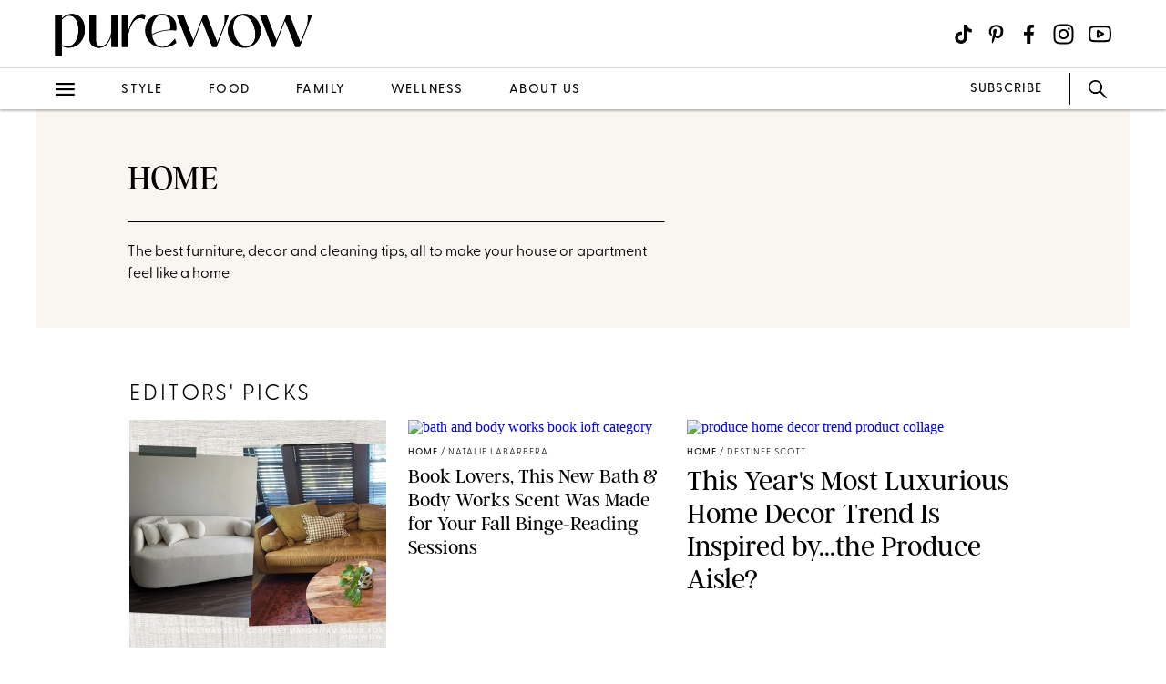

--- FILE ---
content_type: text/html; charset=utf-8
request_url: https://www.purewow.com/home
body_size: 19110
content:
<!doctype html>
      <html lang="en">
        <head>

          <!-- Hashtag Labs (HTL) -->
          <script async src="https://htlbid.com/v3/purewow.com/htlbid.js" ></script>

          <!-- OneTrust Cookies Consent Notice start for purewow.com -->
          <script async src="https://cdn.cookielaw.org/scripttemplates/otSDKStub.js"  type="text/javascript" charset="UTF-8" data-domain-script="c750a38d-7fd2-40ef-a577-5adc247540e0" ></script>
          <script type="text/javascript">
          function OptanonWrapper() { }
          </script>
          <!-- OneTrust Cookies Consent Notice end for purewow.com -->

          <meta charset="utf-8">
          <meta http-equiv="Content-Type" content="text/html; charset=utf-8" />
          <meta http-equiv="Accept-CH" content="DPR, Width, Viewport-Width">
          <meta name="viewport" content="width=device-width,initial-scale=1">
          <meta name="referrer" content="no-referrer-when-downgrade" />
          <meta name="google-site-verification" content="Pu6hzorQtArtV6uOLn8QujZHHLSfHH5ry-oVWoRl8pY" />
          <title data-react-helmet="true">PureWow Home: Discover Decor, Furniture and Cleaning Tips</title>
          <meta data-react-helmet="true" name="description" content="Discover the best furniture and paint color trends. Plus cleaning tricks, organizing tips, and home decor advice for your apartment or home."/><meta data-react-helmet="true" property="og:url" content="https://www.purewow.com/home"/><meta data-react-helmet="true" property="og:title" content="PureWow Home: Discover Decor, Furniture and Cleaning Tips"/><meta data-react-helmet="true" property="og:image" content="https://www.purewow.com/static-gmg/purewow/logos/pw-placeholder-editor-image.webp"/><meta data-react-helmet="true" property="og:image:width" content="600px"/><meta data-react-helmet="true" property="og:image:height" content="315px"/><meta data-react-helmet="true" property="og:description" content="Discover the best furniture and paint color trends. Plus cleaning tricks, organizing tips, and home decor advice for your apartment or home."/><meta data-react-helmet="true" name="twitter:card" content="summary_large_image"/><meta data-react-helmet="true" name="twitter:title" content="PureWow Home: Discover Decor, Furniture and Cleaning Tips"/><meta data-react-helmet="true" name="twitter:image:src" content="https://www.purewow.com/static-gmg/purewow/logos/pw-placeholder-editor-image.webp"/><meta data-react-helmet="true" name="twitter:site" content="@PureWow"/><meta data-react-helmet="true" name="twitter:url" content="https://www.purewow.com/home"/><meta data-react-helmet="true" name="twitter:description" content="Discover the best furniture and paint color trends. Plus cleaning tricks, organizing tips, and home decor advice for your apartment or home."/>
          <link data-react-helmet="true" rel="canonical" href="https://www.purewow.com/home"/><link data-react-helmet="true" rel="alternate" type="application/rss+xml" href="https://www.purewow.com/rss/feed_national_home.xml"/>
          
          <link rel="stylesheet" type="text/css" href="https://www.purewow.com/static-gmg/purewow/css/icomoon.css" media="all" /> 
          <link rel="preload" href="https://use.typekit.net/cil4yvb.css" as="style" />
          <link rel="stylesheet" href="https://use.typekit.net/cil4yvb.css">
          <noscript><link rel="stylesheet" href="https://use.typekit.net/cil4yvb.css"></noscript>
          <link rel="shortcut icon" sizes="16x16" type="image/png" href="https://www.purewow.com/static-gmg/purewow/logos/favicons/favicon-sand-16x16.png">
          <link rel="shirtcut icon" sizes="32x32" type="image/png" href="https://www.purewow.com/static-gmg/purewow/logos/favicons/favicon-sand-32x32.png">
          <link rel="shortcut icon" sizes="48x48" type="image/png" href="https://www.purewow.com/static-gmg/purewow/logos/favicons/favicon-sand-48x48.png">
          <link rel="manifest" href="https://www.purewow.com/static-gmg/purewow/logos/favicons/site.webmanifest">
          <meta name="msapplication-TileColor" content="#da532c">
          <meta name="msapplication-config" content="https://www.purewow.com/static-gmg/purewow/logos/favicons/browserconfig.xml">
          <meta name="theme-color" content="#ffffff">
          <link rel='stylesheet' href='/static/main.css' />
<link rel='stylesheet' href='/static/Page-AboutUs-AudienceHighlightsAndSocial.css' />
<link rel='stylesheet' href='/static/Article-ArticleModules-BodyText-BodyText.css' />
<link rel='stylesheet' href='/static/Lander.css' />
          <link rel="stylesheet" type="text/css" href="https://www.purewow.com/static-gmg/purewow/css/bug-fix.css">
          <link rel="stylesheet" type="text/css" href="https://www.purewow.com/static-gmg/purewow/css/client-styles.css">
          <link rel="stylesheet" type="text/css" href="https://www.purewow.com/static-gmg/purewow/css/custom-classes.css">
          
          <meta property="fb:app_id" content="410092635715198"/>
          <meta property="og:site_name" content="PureWow"/>
          <meta property="og:locale" content="en_US"/>
          <meta property="fb:admins" content="100003005901474"/>
          <meta property="fb:admins" content="608171583"/>
          <meta property="fb:admins" content="533075874"/>
          <meta property="fb:admins" content="633504840"/>
          <meta property="fb:admins" content="26005499"/>
          <meta property="fb:admins" content="1050480967"/>
          <meta property="fb:admins" content="6908585"/>
          <meta property="fb:admins" content="539222268"/>
          <meta property="og:type" content="article"/>
          <meta property="article:publisher" content="https://www.facebook.com/PureWow"/>
          <meta property="fb:pages" content="134570403224681"/>

          <!-- preconnect -->
          <link rel="preconnect" href="https://tru.am">
          <link rel="preconnect" href="https://cdn.segment.com">
          <link rel="preconnect" href="https://publish.purewow.net/">
          <link rel="dns-prefetch" href="https://publish.purewow.net/">

          <!-- Segment -->
          <script>
            !function(){var analytics=window.analytics=window.analytics||[];if(!analytics.initialize)if(analytics.invoked)window.console&&console.error&&console.error("Segment snippet included twice.");else{analytics.invoked=!0;analytics.methods=["trackSubmit","trackClick","trackLink","trackForm","pageview","identify","reset","group","track","ready","alias","debug","page","once","off","on","addSourceMiddleware","addIntegrationMiddleware","setAnonymousId","addDestinationMiddleware"];analytics.factory=function(e){return function(){var t=Array.prototype.slice.call(arguments);t.unshift(e);analytics.push(t);return analytics}};for(var e=0;e<analytics.methods.length;e++){var key=analytics.methods[e];analytics[key]=analytics.factory(key)}analytics.load=function(key,e){var t=document.createElement("script");t.type="text/javascript";t.async=!0;t.src="https://cdn.segment.com/analytics.js/v1/" + key + "/analytics.min.js";var n=document.getElementsByTagName("script")[0];n.parentNode.insertBefore(t,n);analytics._loadOptions=e};analytics._writeKey="QtMSo7RUMqQZjDrZVT2xrBD2C03mfGXk";analytics.SNIPPET_VERSION="4.15.2";
            analytics.load(
            "QtMSo7RUMqQZjDrZVT2xrBD2C03mfGXk",
            {
              integrations: {
                'Segment.io': {
                  deliveryStrategy: {
                    config: {
                      keepalive: true,
                    },
                  },
                },
              },
            });
            }}();
          </script>
          <!-- Comscore -->
          <script>
             var _comscore = _comscore || [];
              _comscore.push({ c1: "2", c2: "39712200" ,  options: { enableFirstPartyCookie: "true" } });
              (function() {
                var s = document.createElement("script"), el = document.getElementsByTagName("script")[0]; s.async = true;
                s.src = "https://sb.scorecardresearch.com/cs/39712200/beacon.js";
                el.parentNode.insertBefore(s, el);
              })();
          </script>
          <noscript>
            <img src="https://sb.scorecardresearch.com/p?c1=2&amp;c2=39712200&amp;cv=3.9.1&amp;cj=1">
          </noscript>
          <!-- Commission Junction Affiliate -->
          <script>
            if (null) {
              document.write('<script type="text/javascript" async src="https://www.p.zjptg.com/tag/5077487/100001"></' + 'script>');
            } 
          </script>
          <script async src="https://securepubads.g.doubleclick.net/tag/js/gpt.js"></script>
          <script>
            if (null) {
              (function(w, d, s, n, i, u, a, m) {
                          w['ChicoryObject'] = n;
                          w[n] = w[n] || function() {(w[n].q = w[n].q || []).push(arguments)},
                          w[n].l = 1 * new Date();
                          a = d.createElement(s),
                          m = d.getElementsByTagName(s)[0];
                          a.id = i;
                          a.async = 1;
                          a.src = u;
                          m.parentNode.insertBefore(a, m)
                       }(window, document, 'script', 'chicory', 'chicoryScript', 'https://chicoryapp.com/widget_v2'));
              const s = window.document.createElement("script");
              const m = document.getElementsByTagName("script")[0];
              s.id = "recipeSchema";
              s.type = "application/ld+json";
              s.innerHTML = JSON.stringify(null);
              m.parentNode.insertBefore(s, m);
            }
          </script>
        </head>
        <body>
          <script>
            window.REDUX_STATE = {"isMobile":true,"page":"Lander","pageData":{"isLoading":false,"pageType":"vertical","brand":"purewow","headline":"Home","blurb":"&lt;p&gt;The best furniture, decor and cleaning tips, all to make your house or apartment feel like a home&lt;/p&gt;","seo":{"titleTag":"PureWow Home: Discover Decor, Furniture and Cleaning Tips","metaDescription":"Discover the best furniture and paint color trends. Plus cleaning tricks, organizing tips, and home decor advice for your apartment or home.","webUrl":"home","canonicalUrl":null,"redirectUrl":null},"heroImage":{"imageId":0,"imageSrcDesktop":null,"imageSrcMobile":null,"mobileHeight":0,"mobileWidth":0,"imageAlt":null,"pinterestHide":null,"credit":null,"creditUrl":null,"heroImageUrl":null,"caption":null,"captionUrl":null,"imageMobileCaption":null,"imageMobileCaptionURL":null,"imageMobileCredit":null,"imageMobileCreditURL":null,"imageSrcOpacity":null,"imageSrcMobileOpacity":null,"imageSrcTextColor":"black","imageSrcMobileTextColor":"black","imageH1Text":null,"imageH2Text":null},"category":"home","articles":[{"id":379135,"headline":"The 56 *Best* Long Weekend Sales to Shop at J.Crew, Pottery Barn, Ulta and More","publishData":{"date":"2026-01-16T17:54:37-05:00","updated":"2026-01-16T17:55:49-05:00","first":"2024-10-25T12:24:42-04:00"},"categoryImage":{"imageId":1418190,"topcard":"https://publish.purewow.net/wp-content/uploads/sites/2/2025/03/Best-Sales-to-Shop-in-2025-CAT.jpg?fit=1128%2C1000","topcardMobile":"https://publish.purewow.net/wp-content/uploads/sites/2/2025/03/Best-Sales-to-Shop-in-2025-CAT.jpg?resize=720%2C780","mobileHeight":780,"mobileWidth":720,"imageCredit":"Dasha Burobina for PureWow","imageAlt":"A design by Dasha Burobina for PureWow.","universalCredit":"Dasha Burobina for PureWow","bigcard":"https://publish.purewow.net/wp-content/uploads/sites/2/2025/03/Best-Sales-to-Shop-in-2025-CAT.jpg?fit=710%2C629","smallcard":"https://publish.purewow.net/wp-content/uploads/sites/2/2025/03/Best-Sales-to-Shop-in-2025-CAT.jpg?fit=320%2C284","card":"https://publish.purewow.net/wp-content/uploads/sites/2/2025/03/Best-Sales-to-Shop-in-2025-CAT.jpg?fit=300%2C266","featurecard":"https://publish.purewow.net/wp-content/uploads/sites/2/2025/03/Best-Sales-to-Shop-in-2025-CAT.jpg?fit=512%2C454","featurecardMobile":"https://publish.purewow.net/wp-content/uploads/sites/2/2025/03/Best-Sales-to-Shop-in-2025-CAT.jpg?fit=180%2C160"},"category":"fashion","tags":["affiliate","beauty","columbus-day-sales","deals","discounts","fashion","home","long-weekend-sales","mattresses","national","sale","sales-and-deals","savings","shoppable","shopping","short-sale","tech","wellness"],"authorName":"Stephanie Maida","dek":null,"imageAlt":null,"featured":null,"featuredArticleTitleOverride":null,"featuredArticleTeaserOverride":null,"featuredArticleImageOverride":null,"featuredArticleImageCreditOverride":null,"sponsored":"Affiliate","url":"fashion/best-sales-to-shop-right-now","isCustomContent":false,"modules":[]},{"id":43441,"headline":"The Best Random-but-Useful Purchases We Made in January","publishData":{"date":"2026-01-14T06:00:00-05:00","updated":"2026-01-14T06:00:13-05:00","first":"2023-11-29T21:00:00-05:00"},"categoryImage":{"imageId":1549913,"topcard":"https://publish.purewow.net/wp-content/uploads/sites/2/2026/01/random-but-useful-jan-2026-cat.jpg?fit=1128%2C1000","topcardMobile":"https://publish.purewow.net/wp-content/uploads/sites/2/2026/01/random-but-useful-jan-2026-cat.jpg?resize=720%2C780","mobileHeight":780,"mobileWidth":720,"imageCredit":"Dasha Burobina","imageAlt":"Random-But-Useful Editor Purchases January 2026: Pink hair mask and wine glass sponge","universalCredit":"Stephanie Maida","bigcard":"https://publish.purewow.net/wp-content/uploads/sites/2/2026/01/random-but-useful-jan-2026-cat.jpg?fit=710%2C629","smallcard":"https://publish.purewow.net/wp-content/uploads/sites/2/2026/01/random-but-useful-jan-2026-cat.jpg?fit=320%2C284","card":"https://publish.purewow.net/wp-content/uploads/sites/2/2026/01/random-but-useful-jan-2026-cat.jpg?fit=300%2C266","featurecard":"https://publish.purewow.net/wp-content/uploads/sites/2/2026/01/random-but-useful-jan-2026-cat.jpg?fit=512%2C454","featurecardMobile":"https://publish.purewow.net/wp-content/uploads/sites/2/2026/01/random-but-useful-jan-2026-cat.jpg?fit=180%2C160"},"category":"home","tags":["affiliate","amazon","amazon-shopping","editor-buys","editors-picks","home","national","random-but-useful","shoppable","shopping"],"authorName":"Stephanie Maida","dek":null,"imageAlt":null,"featured":null,"featuredArticleTitleOverride":null,"featuredArticleTeaserOverride":null,"featuredArticleImageOverride":null,"featuredArticleImageCreditOverride":null,"sponsored":"Affiliate","url":"home/random-but-useful-we-bought","isCustomContent":false,"modules":[]},{"id":1536328,"headline":"A New Way to Stop Allergens: Introducing Clorox PURE Allergen Neutralizer","publishData":{"date":"2026-01-12T16:47:07-05:00","updated":"2026-01-12T16:47:09-05:00","first":null},"categoryImage":{"imageId":1545634,"topcard":"https://publish.purewow.net/wp-content/uploads/sites/2/2025/12/clorox-pure-allergen-neutralizer-review-cat.jpg?fit=1128%2C1000","topcardMobile":"https://publish.purewow.net/wp-content/uploads/sites/2/2025/12/clorox-pure-allergen-neutralizer-review-cat.jpg?resize=720%2C780","mobileHeight":780,"mobileWidth":720,"imageCredit":null,"imageAlt":"","universalCredit":"Clorox","bigcard":"https://publish.purewow.net/wp-content/uploads/sites/2/2025/12/clorox-pure-allergen-neutralizer-review-cat.jpg?fit=710%2C629","smallcard":"https://publish.purewow.net/wp-content/uploads/sites/2/2025/12/clorox-pure-allergen-neutralizer-review-cat.jpg?fit=320%2C284","card":"https://publish.purewow.net/wp-content/uploads/sites/2/2025/12/clorox-pure-allergen-neutralizer-review-cat.jpg?fit=300%2C266","featurecard":"https://publish.purewow.net/wp-content/uploads/sites/2/2025/12/clorox-pure-allergen-neutralizer-review-cat.jpg?fit=512%2C454","featurecardMobile":"https://publish.purewow.net/wp-content/uploads/sites/2/2025/12/clorox-pure-allergen-neutralizer-review-cat.jpg?fit=180%2C160"},"category":"home","tags":["allergies","home","sponsored"],"authorName":"PureWow Editors","dek":null,"imageAlt":null,"featured":null,"featuredArticleTitleOverride":null,"featuredArticleTeaserOverride":null,"featuredArticleImageOverride":null,"featuredArticleImageCreditOverride":null,"sponsored":"Sponsored","url":"home/stop-allergens-clorox-pure","isCustomContent":false,"modules":[]},{"id":1549312,"headline":"The Saatva Classic vs. Helix Midnight Luxe: Which Popular Hybrid Mattress Provides Better ZZZs?","publishData":{"date":"2026-01-11T08:00:00-05:00","updated":"2026-01-14T09:12:09-05:00","first":null},"categoryImage":{"imageId":1549417,"topcard":"https://publish.purewow.net/wp-content/uploads/sites/2/2026/01/saatva-vs-helix-mattress-cat.png?fit=1128%2C1000","topcardMobile":"https://publish.purewow.net/wp-content/uploads/sites/2/2026/01/saatva-vs-helix-mattress-cat.png?resize=720%2C780","mobileHeight":780,"mobileWidth":720,"imageCredit":null,"imageAlt":"","universalCredit":"Saatva/Original photo by Catrina Yohay","bigcard":"https://publish.purewow.net/wp-content/uploads/sites/2/2026/01/saatva-vs-helix-mattress-cat.png?fit=710%2C629","smallcard":"https://publish.purewow.net/wp-content/uploads/sites/2/2026/01/saatva-vs-helix-mattress-cat.png?fit=320%2C284","card":"https://publish.purewow.net/wp-content/uploads/sites/2/2026/01/saatva-vs-helix-mattress-cat.png?fit=300%2C266","featurecard":"https://publish.purewow.net/wp-content/uploads/sites/2/2026/01/saatva-vs-helix-mattress-cat.png?fit=512%2C454","featurecardMobile":"https://publish.purewow.net/wp-content/uploads/sites/2/2026/01/saatva-vs-helix-mattress-cat.png?fit=180%2C160"},"category":"home","tags":["affiliate","helix-midnight-luxe-review","home","mattress","mattress-reviews","saatva-classic-review","saatva-vs-helix","saatva-vs-helix-mattress","shopping"],"authorName":"Stephanie Maida","dek":null,"imageAlt":null,"featured":null,"featuredArticleTitleOverride":null,"featuredArticleTeaserOverride":null,"featuredArticleImageOverride":null,"featuredArticleImageCreditOverride":null,"sponsored":"Affiliate","url":"home/saatva-vs-helix-mattress-review","isCustomContent":false,"modules":[]},{"id":1549378,"headline":"12 Items to Give Your Home the Refresh It Deserves for 2026","publishData":{"date":"2026-01-10T10:17:53-05:00","updated":"2026-01-10T12:44:57-05:00","first":null},"categoryImage":{"imageId":1549412,"topcard":"https://publish.purewow.net/wp-content/uploads/sites/2/2026/01/home-refresh-cat.png?fit=1128%2C1000","topcardMobile":"https://publish.purewow.net/wp-content/uploads/sites/2/2026/01/home-refresh-cat.png?resize=720%2C780","mobileHeight":780,"mobileWidth":720,"imageCredit":null,"imageAlt":"","universalCredit":"Stephanie Maida for PureWow","bigcard":"https://publish.purewow.net/wp-content/uploads/sites/2/2026/01/home-refresh-cat.png?fit=710%2C629","smallcard":"https://publish.purewow.net/wp-content/uploads/sites/2/2026/01/home-refresh-cat.png?fit=320%2C284","card":"https://publish.purewow.net/wp-content/uploads/sites/2/2026/01/home-refresh-cat.png?fit=300%2C266","featurecard":"https://publish.purewow.net/wp-content/uploads/sites/2/2026/01/home-refresh-cat.png?fit=512%2C454","featurecardMobile":"https://publish.purewow.net/wp-content/uploads/sites/2/2026/01/home-refresh-cat.png?fit=180%2C160"},"category":"home","tags":["affiliate","home-2026","home-refresh","new-year-home-refresh","organization","shopping","storage"],"authorName":"Stephanie Maida","dek":null,"imageAlt":null,"featured":null,"featuredArticleTitleOverride":null,"featuredArticleTeaserOverride":null,"featuredArticleImageOverride":null,"featuredArticleImageCreditOverride":null,"sponsored":"Affiliate","url":"home/home-refresh-items","isCustomContent":false,"modules":[]},{"id":1545171,"headline":"Before & After: An Upgraded Dressing Area You Didn’t See Coming","publishData":{"date":"2026-01-08T12:41:29-05:00","updated":"2026-01-12T09:15:03-05:00","first":null},"categoryImage":{"imageId":1547236,"topcard":"https://publish.purewow.net/wp-content/uploads/sites/2/2025/12/ikea-dressing-area-makeover-category-image.jpg?fit=1128%2C1000","topcardMobile":"https://publish.purewow.net/wp-content/uploads/sites/2/2025/12/ikea-dressing-area-makeover-category-image.jpg?resize=720%2C780","mobileHeight":780,"mobileWidth":720,"imageCredit":null,"imageAlt":"","universalCredit":"Photography: Andrew McCaul/Styling: Maggie McKenna","bigcard":"https://publish.purewow.net/wp-content/uploads/sites/2/2025/12/ikea-dressing-area-makeover-category-image.jpg?fit=710%2C629","smallcard":"https://publish.purewow.net/wp-content/uploads/sites/2/2025/12/ikea-dressing-area-makeover-category-image.jpg?fit=320%2C284","card":"https://publish.purewow.net/wp-content/uploads/sites/2/2025/12/ikea-dressing-area-makeover-category-image.jpg?fit=300%2C266","featurecard":"https://publish.purewow.net/wp-content/uploads/sites/2/2025/12/ikea-dressing-area-makeover-category-image.jpg?fit=512%2C454","featurecardMobile":"https://publish.purewow.net/wp-content/uploads/sites/2/2025/12/ikea-dressing-area-makeover-category-image.jpg?fit=180%2C160"},"category":"home","tags":["before-and-after","home-renovation","sponsored"],"authorName":"Angela Pares","dek":null,"imageAlt":null,"featured":null,"featuredArticleTitleOverride":null,"featuredArticleTeaserOverride":null,"featuredArticleImageOverride":null,"featuredArticleImageCreditOverride":null,"sponsored":"Sponsored","url":"home/closet-makeover-before-and-after-ikea","isCustomContent":false,"modules":[]},{"id":1250206,"headline":"Joanna Gaines Just Dropped the Spring Decor That Will Define 2026, and You Need to See It","publishData":{"date":"2026-01-08T12:22:59-05:00","updated":"2026-01-08T14:24:38-05:00","first":"2024-07-18T09:00:00-04:00"},"categoryImage":{"imageId":1549070,"topcard":"https://publish.purewow.net/wp-content/uploads/sites/2/2024/07/joanna-gaines-2026-spring-style-cat.png?fit=1200%2C1064","topcardMobile":"https://publish.purewow.net/wp-content/uploads/sites/2/2024/07/joanna-gaines-2026-spring-style-cat.png?resize=720%2C780","mobileHeight":780,"mobileWidth":720,"imageCredit":null,"imageAlt":"joanna gaines style","universalCredit":"Magnolia Home/PureWow","bigcard":"https://publish.purewow.net/wp-content/uploads/sites/2/2024/07/joanna-gaines-2026-spring-style-cat.png?fit=710%2C629","smallcard":"https://publish.purewow.net/wp-content/uploads/sites/2/2024/07/joanna-gaines-2026-spring-style-cat.png?fit=320%2C284","card":"https://publish.purewow.net/wp-content/uploads/sites/2/2024/07/joanna-gaines-2026-spring-style-cat.png?fit=300%2C266","featurecard":"https://publish.purewow.net/wp-content/uploads/sites/2/2024/07/joanna-gaines-2026-spring-style-cat.png?fit=512%2C454","featurecardMobile":"https://publish.purewow.net/wp-content/uploads/sites/2/2024/07/joanna-gaines-2026-spring-style-cat.png?fit=180%2C160"},"category":"home","tags":["celebrity-style","fixer-upper","home-style","joanna-gaines","joanna-gaines-style"],"authorName":"Candace Davison","dek":null,"imageAlt":null,"featured":null,"featuredArticleTitleOverride":null,"featuredArticleTeaserOverride":null,"featuredArticleImageOverride":null,"featuredArticleImageCreditOverride":null,"sponsored":"Affiliate","url":"home/magnolia-home-finds","isCustomContent":false,"modules":[]},{"id":1251273,"headline":"Psst: There's a Secret Yeti Sale at Amazon RN, with Deals on Ramblers, Coolers and More","publishData":{"date":"2026-01-05T17:23:04-05:00","updated":"2026-01-05T17:50:04-05:00","first":"2024-07-16T12:16:37-04:00"},"categoryImage":{"imageId":1548630,"topcard":"https://publish.purewow.net/wp-content/uploads/sites/2/2026/01/yeti_amazon_sale_2026_cat.jpg?fit=1128%2C1000","topcardMobile":"https://publish.purewow.net/wp-content/uploads/sites/2/2026/01/yeti_amazon_sale_2026_cat.jpg?resize=720%2C780","mobileHeight":780,"mobileWidth":720,"imageCredit":"Yeti","imageAlt":"Yeti Amazon Sale 2026: Blue Yeti Rambler cup and pink Yeti cooler backpack","universalCredit":"Yeti/Amazon","bigcard":"https://publish.purewow.net/wp-content/uploads/sites/2/2026/01/yeti_amazon_sale_2026_cat.jpg?fit=710%2C629","smallcard":"https://publish.purewow.net/wp-content/uploads/sites/2/2026/01/yeti_amazon_sale_2026_cat.jpg?fit=320%2C284","card":"https://publish.purewow.net/wp-content/uploads/sites/2/2026/01/yeti_amazon_sale_2026_cat.jpg?fit=300%2C266","featurecard":"https://publish.purewow.net/wp-content/uploads/sites/2/2026/01/yeti_amazon_sale_2026_cat.jpg?fit=512%2C454","featurecardMobile":"https://publish.purewow.net/wp-content/uploads/sites/2/2026/01/yeti_amazon_sale_2026_cat.jpg?fit=180%2C160"},"category":"home","tags":["affiliate","amazon","home","kitchen","national","sale","sales-and-deals","shopping","yeti","yeti-coolers","yeti-sale"],"authorName":"Taryn Pire","dek":null,"imageAlt":null,"featured":null,"featuredArticleTitleOverride":null,"featuredArticleTeaserOverride":null,"featuredArticleImageOverride":null,"featuredArticleImageCreditOverride":null,"sponsored":"Affiliate","url":"home/yeti-sale","isCustomContent":false,"modules":[]},{"id":1547465,"headline":"7 Trends That Will Be Everywhere in 2026","publishData":{"date":"2025-12-28T10:00:00-05:00","updated":"2025-12-23T11:24:41-05:00","first":null},"categoryImage":{"imageId":1547467,"topcard":"https://publish.purewow.net/wp-content/uploads/sites/2/2025/12/2026-trends-CAT.jpg?fit=1128%2C1000","topcardMobile":"https://publish.purewow.net/wp-content/uploads/sites/2/2025/12/2026-trends-CAT.jpg?resize=720%2C780","mobileHeight":780,"mobileWidth":720,"imageCredit":null,"imageAlt":"2026-trends","universalCredit":"Paula Boudes for PureWow","bigcard":"https://publish.purewow.net/wp-content/uploads/sites/2/2025/12/2026-trends-CAT.jpg?fit=710%2C629","smallcard":"https://publish.purewow.net/wp-content/uploads/sites/2/2025/12/2026-trends-CAT.jpg?fit=320%2C284","card":"https://publish.purewow.net/wp-content/uploads/sites/2/2025/12/2026-trends-CAT.jpg?fit=300%2C266","featurecard":"https://publish.purewow.net/wp-content/uploads/sites/2/2025/12/2026-trends-CAT.jpg?fit=512%2C454","featurecardMobile":"https://publish.purewow.net/wp-content/uploads/sites/2/2025/12/2026-trends-CAT.jpg?fit=180%2C160"},"category":"tech","tags":["beauty","family","fashion","food","home","trends"],"authorName":"Jillian Quint","dek":null,"imageAlt":null,"featured":null,"featuredArticleTitleOverride":null,"featuredArticleTeaserOverride":null,"featuredArticleImageOverride":null,"featuredArticleImageCreditOverride":null,"sponsored":"Affiliate","url":"tech/2026-trends","isCustomContent":false,"modules":[]},{"id":1542146,"headline":"Review: The Ankarsrum Assistent Original Stand Mixer Is Worth the Splurge (Especially If You Bake Bread)","publishData":{"date":"2025-12-26T08:00:00-05:00","updated":"2025-12-23T11:17:29-05:00","first":null},"categoryImage":{"imageId":1542150,"topcard":"https://publish.purewow.net/wp-content/uploads/sites/2/2025/11/ankarsrum-assistent_cat.jpg?fit=1128%2C1000","topcardMobile":"https://publish.purewow.net/wp-content/uploads/sites/2/2025/11/ankarsrum-assistent_cat.jpg?resize=720%2C780","mobileHeight":780,"mobileWidth":720,"imageCredit":null,"imageAlt":"ankarsrum assistent stand mixer review: ankarsrum assistent stand mixers side by side","universalCredit":"Ankarsrum/Rachel Bowie","bigcard":"https://publish.purewow.net/wp-content/uploads/sites/2/2025/11/ankarsrum-assistent_cat.jpg?fit=710%2C629","smallcard":"https://publish.purewow.net/wp-content/uploads/sites/2/2025/11/ankarsrum-assistent_cat.jpg?fit=320%2C284","card":"https://publish.purewow.net/wp-content/uploads/sites/2/2025/11/ankarsrum-assistent_cat.jpg?fit=300%2C266","featurecard":"https://publish.purewow.net/wp-content/uploads/sites/2/2025/11/ankarsrum-assistent_cat.jpg?fit=512%2C454","featurecardMobile":"https://publish.purewow.net/wp-content/uploads/sites/2/2025/11/ankarsrum-assistent_cat.jpg?fit=180%2C160"},"category":"food","tags":["appliances","baking","home","kitchen","review"],"authorName":"Taryn Pire","dek":null,"imageAlt":null,"featured":null,"featuredArticleTitleOverride":null,"featuredArticleTeaserOverride":null,"featuredArticleImageOverride":null,"featuredArticleImageCreditOverride":null,"sponsored":"Affiliate","url":"food/ankarsrum-assistent-stand-mixer-review","isCustomContent":false,"modules":[]},{"id":1547804,"headline":"Joanna Gaines Put 20,000 of These Home Depot Lights on Her Christmas Tree","publishData":{"date":"2025-12-22T16:05:20-05:00","updated":"2025-12-22T16:05:21-05:00","first":null},"categoryImage":{"imageId":1547846,"topcard":"https://publish.purewow.net/wp-content/uploads/sites/2/2025/12/joanna-gaines-xmas-tree-lights-cat.jpg?fit=1128%2C1000","topcardMobile":"https://publish.purewow.net/wp-content/uploads/sites/2/2025/12/joanna-gaines-xmas-tree-lights-cat.jpg?resize=720%2C780","mobileHeight":780,"mobileWidth":720,"imageCredit":null,"imageAlt":"Joanna Gaines Home Depot Christmas Tree Lights","universalCredit":"Bonnie Cash/UPI/Shutterstock","bigcard":"https://publish.purewow.net/wp-content/uploads/sites/2/2025/12/joanna-gaines-xmas-tree-lights-cat.jpg?fit=710%2C629","smallcard":"https://publish.purewow.net/wp-content/uploads/sites/2/2025/12/joanna-gaines-xmas-tree-lights-cat.jpg?fit=320%2C284","card":"https://publish.purewow.net/wp-content/uploads/sites/2/2025/12/joanna-gaines-xmas-tree-lights-cat.jpg?fit=300%2C266","featurecard":"https://publish.purewow.net/wp-content/uploads/sites/2/2025/12/joanna-gaines-xmas-tree-lights-cat.jpg?fit=512%2C454","featurecardMobile":"https://publish.purewow.net/wp-content/uploads/sites/2/2025/12/joanna-gaines-xmas-tree-lights-cat.jpg?fit=180%2C160"},"category":"home","tags":["affiliate","christmas-decor","christmas-lights","home-depot-christmas-lights","joanna-gaines","joanna-gaines-holiday","shopping"],"authorName":"Stephanie Maida","dek":null,"imageAlt":null,"featured":null,"featuredArticleTitleOverride":null,"featuredArticleTeaserOverride":null,"featuredArticleImageOverride":null,"featuredArticleImageCreditOverride":null,"sponsored":"Affiliate","url":"home/joanna-gaines-christmas-lights","isCustomContent":false,"modules":[]},{"id":1547542,"headline":"Your Cart, Wrapped: The Top 10 Items PureWow Readers Bought in 2025","publishData":{"date":"2025-12-20T14:49:03-05:00","updated":"2025-12-20T14:49:04-05:00","first":null},"categoryImage":{"imageId":1547549,"topcard":"https://publish.purewow.net/wp-content/uploads/sites/2/2025/12/top-10-items-readers-bought-25-cat.jpg?fit=1128%2C1000","topcardMobile":"https://publish.purewow.net/wp-content/uploads/sites/2/2025/12/top-10-items-readers-bought-25-cat.jpg?resize=720%2C780","mobileHeight":780,"mobileWidth":720,"imageCredit":null,"imageAlt":"PureWow Readers' Top 10 Buys of the Year 2025: Collage","universalCredit":"Retailers/PureWow","bigcard":"https://publish.purewow.net/wp-content/uploads/sites/2/2025/12/top-10-items-readers-bought-25-cat.jpg?fit=710%2C629","smallcard":"https://publish.purewow.net/wp-content/uploads/sites/2/2025/12/top-10-items-readers-bought-25-cat.jpg?fit=320%2C284","card":"https://publish.purewow.net/wp-content/uploads/sites/2/2025/12/top-10-items-readers-bought-25-cat.jpg?fit=300%2C266","featurecard":"https://publish.purewow.net/wp-content/uploads/sites/2/2025/12/top-10-items-readers-bought-25-cat.jpg?fit=512%2C454","featurecardMobile":"https://publish.purewow.net/wp-content/uploads/sites/2/2025/12/top-10-items-readers-bought-25-cat.jpg?fit=180%2C160"},"category":"beauty","tags":["affiliate","beauty","fashion","home","purewow-reader-favorites-top-buys","reader-favorite-products","shopping"],"authorName":"Stephanie Maida","dek":null,"imageAlt":null,"featured":null,"featuredArticleTitleOverride":null,"featuredArticleTeaserOverride":null,"featuredArticleImageOverride":null,"featuredArticleImageCreditOverride":null,"sponsored":"Affiliate","url":"beauty/readers-top-purchases-this-year","isCustomContent":false,"modules":[]},{"id":1547604,"headline":"12 Last-Minute Gifts You Can Snag for a Steal (and Still Get by Christmas)","publishData":{"date":"2025-12-20T11:23:47-05:00","updated":"2025-12-20T11:23:49-05:00","first":null},"categoryImage":{"imageId":1547614,"topcard":"https://publish.purewow.net/wp-content/uploads/sites/2/2025/12/last-minute-gifts-on-sale-cat.jpg?fit=1128%2C1000","topcardMobile":"https://publish.purewow.net/wp-content/uploads/sites/2/2025/12/last-minute-gifts-on-sale-cat.jpg?resize=720%2C780","mobileHeight":780,"mobileWidth":720,"imageCredit":null,"imageAlt":"Last-Minute Gifts on Sale for Christmas 2025: Hero Collage with cardigan, heated blanket, slippers, gold hoops, mini crock-pot","universalCredit":"Stephanie Maida for PureWow","bigcard":"https://publish.purewow.net/wp-content/uploads/sites/2/2025/12/last-minute-gifts-on-sale-cat.jpg?fit=710%2C629","smallcard":"https://publish.purewow.net/wp-content/uploads/sites/2/2025/12/last-minute-gifts-on-sale-cat.jpg?fit=320%2C284","card":"https://publish.purewow.net/wp-content/uploads/sites/2/2025/12/last-minute-gifts-on-sale-cat.jpg?fit=300%2C266","featurecard":"https://publish.purewow.net/wp-content/uploads/sites/2/2025/12/last-minute-gifts-on-sale-cat.jpg?fit=512%2C454","featurecardMobile":"https://publish.purewow.net/wp-content/uploads/sites/2/2025/12/last-minute-gifts-on-sale-cat.jpg?fit=180%2C160"},"category":"home","tags":["affiliate","gifts","last-minute-amazon-gifts","last-minute-gifts-on-sale","sale-and-deals","shopping"],"authorName":"Stephanie Maida","dek":null,"imageAlt":null,"featured":null,"featuredArticleTitleOverride":null,"featuredArticleTeaserOverride":null,"featuredArticleImageOverride":null,"featuredArticleImageCreditOverride":null,"sponsored":"Affiliate","url":"home/last-minute-gifts-on-sale","isCustomContent":false,"modules":[]},{"id":39804,"headline":"35 Last-Minute Gifts That Will Arrive Faster Than You Can Say \"Ho, Ho, Ho!\"","publishData":{"date":"2025-12-17T18:00:00-05:00","updated":"2025-12-21T18:09:21-05:00","first":"2023-12-12T18:04:50-05:00"},"categoryImage":{"imageId":1546948,"topcard":"https://publish.purewow.net/wp-content/uploads/sites/2/2025/12/last-minute-gift-guide-cat.jpg?fit=1128%2C1000","topcardMobile":"https://publish.purewow.net/wp-content/uploads/sites/2/2025/12/last-minute-gift-guide-cat.jpg?resize=720%2C780","mobileHeight":780,"mobileWidth":720,"imageCredit":"Paula Boudes for PureWow","imageAlt":"Best Last-Minute Gifts 2025: Hero collage","universalCredit":"Dasha Burobina for PureWow","bigcard":"https://publish.purewow.net/wp-content/uploads/sites/2/2025/12/last-minute-gift-guide-cat.jpg?fit=710%2C629","smallcard":"https://publish.purewow.net/wp-content/uploads/sites/2/2025/12/last-minute-gift-guide-cat.jpg?fit=320%2C284","card":"https://publish.purewow.net/wp-content/uploads/sites/2/2025/12/last-minute-gift-guide-cat.jpg?fit=300%2C266","featurecard":"https://publish.purewow.net/wp-content/uploads/sites/2/2025/12/last-minute-gift-guide-cat.jpg?fit=512%2C454","featurecardMobile":"https://publish.purewow.net/wp-content/uploads/sites/2/2025/12/last-minute-gift-guide-cat.jpg?fit=180%2C160"},"category":"home","tags":["affiliate","christmas","gift-guide","gifts","holiday","last-minute-gift-guide","last-minute-gifts","shopping"],"authorName":"Stephanie Maida","dek":null,"imageAlt":null,"featured":null,"featuredArticleTitleOverride":null,"featuredArticleTeaserOverride":null,"featuredArticleImageOverride":null,"featuredArticleImageCreditOverride":null,"sponsored":"Affiliate","url":"home/last-minute-gift-ideas","isCustomContent":false,"modules":[]},{"id":1546595,"headline":"PureWow Wrapped 2025","publishData":{"date":"2025-12-15T17:00:00-05:00","updated":"2025-12-15T15:51:14-05:00","first":null},"categoryImage":{"imageId":1546598,"topcard":"https://publish.purewow.net/wp-content/uploads/sites/2/2025/12/purewow-wrapped-category.jpg?fit=1128%2C1000","topcardMobile":"https://publish.purewow.net/wp-content/uploads/sites/2/2025/12/purewow-wrapped-category.jpg?resize=720%2C780","mobileHeight":780,"mobileWidth":720,"imageCredit":null,"imageAlt":"purewow-wrapped-category","universalCredit":"","bigcard":"https://publish.purewow.net/wp-content/uploads/sites/2/2025/12/purewow-wrapped-category.jpg?fit=710%2C629","smallcard":"https://publish.purewow.net/wp-content/uploads/sites/2/2025/12/purewow-wrapped-category.jpg?fit=320%2C284","card":"https://publish.purewow.net/wp-content/uploads/sites/2/2025/12/purewow-wrapped-category.jpg?fit=300%2C266","featurecard":"https://publish.purewow.net/wp-content/uploads/sites/2/2025/12/purewow-wrapped-category.jpg?fit=512%2C454","featurecardMobile":"https://publish.purewow.net/wp-content/uploads/sites/2/2025/12/purewow-wrapped-category.jpg?fit=180%2C160"},"category":"entertainment","tags":["beauty","books","entertaiment","family","fashion","food","home","spotify-wrapped","travel"],"authorName":"Catrina Yohay","dek":null,"imageAlt":null,"featured":null,"featuredArticleTitleOverride":null,"featuredArticleTeaserOverride":null,"featuredArticleImageOverride":null,"featuredArticleImageCreditOverride":null,"sponsored":"Normal","url":"entertainment/purewow-wrapped-2025","isCustomContent":false,"modules":[]},{"id":1545985,"headline":"French Christmas Style Is Elevated but Surprisingly Doable—Here’s How to Get the Look","publishData":{"date":"2025-12-12T08:04:11-05:00","updated":"2025-12-12T08:04:12-05:00","first":null},"categoryImage":{"imageId":1545988,"topcard":"https://publish.purewow.net/wp-content/uploads/sites/2/2025/12/french-christmas-style-collage-of-french-christmas-decor-cat.jpg?fit=1128%2C1000","topcardMobile":"https://publish.purewow.net/wp-content/uploads/sites/2/2025/12/french-christmas-style-collage-of-french-christmas-decor-cat.jpg?resize=720%2C780","mobileHeight":780,"mobileWidth":720,"imageCredit":null,"imageAlt":"French Christmas style: Images of Christmas home decor","universalCredit":"Original Photos by Dana Dickey","bigcard":"https://publish.purewow.net/wp-content/uploads/sites/2/2025/12/french-christmas-style-collage-of-french-christmas-decor-cat.jpg?fit=710%2C629","smallcard":"https://publish.purewow.net/wp-content/uploads/sites/2/2025/12/french-christmas-style-collage-of-french-christmas-decor-cat.jpg?fit=320%2C284","card":"https://publish.purewow.net/wp-content/uploads/sites/2/2025/12/french-christmas-style-collage-of-french-christmas-decor-cat.jpg?fit=300%2C266","featurecard":"https://publish.purewow.net/wp-content/uploads/sites/2/2025/12/french-christmas-style-collage-of-french-christmas-decor-cat.jpg?fit=512%2C454","featurecardMobile":"https://publish.purewow.net/wp-content/uploads/sites/2/2025/12/french-christmas-style-collage-of-french-christmas-decor-cat.jpg?fit=180%2C160"},"category":"home","tags":["christmas","french-fashion","shopping"],"authorName":"Dana Dickey","dek":null,"imageAlt":null,"featured":null,"featuredArticleTitleOverride":null,"featuredArticleTeaserOverride":null,"featuredArticleImageOverride":null,"featuredArticleImageCreditOverride":null,"sponsored":"Affiliate","url":"home/french-christmas-style","isCustomContent":false,"modules":[]},{"id":42849,"headline":"70 Gifts for Teens That Are Actually Cool, According to Real Gen Z-ers","publishData":{"date":"2025-12-09T11:33:38-05:00","updated":"2025-12-09T11:33:44-05:00","first":"2024-09-27T11:00:00-04:00"},"categoryImage":{"imageId":1452168,"topcard":"https://publish.purewow.net/wp-content/uploads/sites/2/2025/05/gifts-for-teens-polaroids-of-gift-ideas-cat.jpg?fit=1128%2C1000","topcardMobile":"https://publish.purewow.net/wp-content/uploads/sites/2/2025/05/gifts-for-teens-polaroids-of-gift-ideas-cat.jpg?resize=720%2C780","mobileHeight":780,"mobileWidth":720,"imageCredit":null,"imageAlt":"Gifts for teens: Polaroids of gift ideas","universalCredit":"Various retailers","bigcard":"https://publish.purewow.net/wp-content/uploads/sites/2/2025/05/gifts-for-teens-polaroids-of-gift-ideas-cat.jpg?fit=710%2C629","smallcard":"https://publish.purewow.net/wp-content/uploads/sites/2/2025/05/gifts-for-teens-polaroids-of-gift-ideas-cat.jpg?fit=320%2C284","card":"https://publish.purewow.net/wp-content/uploads/sites/2/2025/05/gifts-for-teens-polaroids-of-gift-ideas-cat.jpg?fit=300%2C266","featurecard":"https://publish.purewow.net/wp-content/uploads/sites/2/2025/05/gifts-for-teens-polaroids-of-gift-ideas-cat.jpg?fit=512%2C454","featurecardMobile":"https://publish.purewow.net/wp-content/uploads/sites/2/2025/05/gifts-for-teens-polaroids-of-gift-ideas-cat.jpg?fit=180%2C160"},"category":"family","tags":["affiliate","beauty","family","fashion","gift-guide","gifts","holiday","home","teen"],"authorName":"Dana Dickey","dek":null,"imageAlt":null,"featured":null,"featuredArticleTitleOverride":null,"featuredArticleTeaserOverride":null,"featuredArticleImageOverride":null,"featuredArticleImageCreditOverride":null,"sponsored":"Affiliate","url":"family/gifts-for-teens","isCustomContent":false,"modules":[]},{"id":39861,"headline":"Forget the Color of the Year—The Flower & Plant of the Year Are Way More Exciting","publishData":{"date":"2025-12-09T09:15:00-05:00","updated":"2025-12-09T09:15:18-05:00","first":"2021-12-09T10:23:00-05:00"},"categoryImage":{"imageId":1545204,"topcard":"https://publish.purewow.net/wp-content/uploads/sites/2/2021/12/2026-flower-of-year-cat.png?fit=1200%2C1064","topcardMobile":"https://publish.purewow.net/wp-content/uploads/sites/2/2021/12/2026-flower-of-year-cat.png?resize=720%2C780","mobileHeight":780,"mobileWidth":720,"imageCredit":"1-800-Flowers","imageAlt":"flower of the year","universalCredit":"1-800-flowers/purewow","bigcard":"https://publish.purewow.net/wp-content/uploads/sites/2/2021/12/2026-flower-of-year-cat.png?fit=710%2C630","smallcard":"https://publish.purewow.net/wp-content/uploads/sites/2/2021/12/2026-flower-of-year-cat.png?fit=320%2C284","card":"https://publish.purewow.net/wp-content/uploads/sites/2/2021/12/2026-flower-of-year-cat.png?fit=300%2C266","featurecard":"https://publish.purewow.net/wp-content/uploads/sites/2/2021/12/2026-flower-of-year-cat.png?fit=512%2C454","featurecardMobile":"https://publish.purewow.net/wp-content/uploads/sites/2/2021/12/2026-flower-of-year-cat.png?fit=180%2C160"},"category":"home","tags":["affiliate","flowers","home","national","news","plants"],"authorName":"Candace Davison","dek":null,"imageAlt":null,"featured":null,"featuredArticleTitleOverride":null,"featuredArticleTeaserOverride":null,"featuredArticleImageOverride":null,"featuredArticleImageCreditOverride":null,"sponsored":"Affiliate","url":"home/flower-plant-of-the-year","isCustomContent":false,"modules":[]},{"id":1540079,"headline":"Riley’s Down Alternative Comforter Has the Nancy Meyers Aesthetic, But Is It Breathable? I Had to Find Out","publishData":{"date":"2025-12-08T15:10:36-05:00","updated":"2025-12-08T15:10:37-05:00","first":null},"categoryImage":{"imageId":1540082,"topcard":"https://publish.purewow.net/wp-content/uploads/sites/2/2025/11/riley-home-review-cat.jpg?fit=1128%2C1000","topcardMobile":"https://publish.purewow.net/wp-content/uploads/sites/2/2025/11/riley-home-review-cat.jpg?resize=720%2C780","mobileHeight":780,"mobileWidth":720,"imageCredit":null,"imageAlt":"","universalCredit":"Original Images by Sydney Meister for PureWow","bigcard":"https://publish.purewow.net/wp-content/uploads/sites/2/2025/11/riley-home-review-cat.jpg?fit=710%2C629","smallcard":"https://publish.purewow.net/wp-content/uploads/sites/2/2025/11/riley-home-review-cat.jpg?fit=320%2C284","card":"https://publish.purewow.net/wp-content/uploads/sites/2/2025/11/riley-home-review-cat.jpg?fit=300%2C266","featurecard":"https://publish.purewow.net/wp-content/uploads/sites/2/2025/11/riley-home-review-cat.jpg?fit=512%2C454","featurecardMobile":"https://publish.purewow.net/wp-content/uploads/sites/2/2025/11/riley-home-review-cat.jpg?fit=180%2C160"},"category":"home","tags":["bedding","bedding-review","hot-sleepers","purewow100home","purewow100reviews","riley-comforter"],"authorName":"Sydney Meister","dek":null,"imageAlt":null,"featured":null,"featuredArticleTitleOverride":null,"featuredArticleTeaserOverride":null,"featuredArticleImageOverride":null,"featuredArticleImageCreditOverride":null,"sponsored":"Affiliate","url":"home/riley-home-down-alternative-comforter-review","isCustomContent":false,"modules":[]},{"id":1359149,"headline":"PureWow Editors Have Tested Hundreds of Products This Year, and These 12 Are Definitely Worth Buying","publishData":{"date":"2025-12-05T17:39:48-05:00","updated":"2025-12-05T17:51:32-05:00","first":"2024-12-02T19:00:00-05:00"},"categoryImage":{"imageId":1545085,"topcard":"https://publish.purewow.net/wp-content/uploads/sites/2/2025/12/best-products-CAT_1128x1000.jpg?fit=1128%2C1000","topcardMobile":"https://publish.purewow.net/wp-content/uploads/sites/2/2025/12/best-products-CAT_1128x1000.jpg?resize=720%2C780","mobileHeight":780,"mobileWidth":720,"imageCredit":null,"imageAlt":"best products of 2025 collage","universalCredit":"Dasha Burobina for PureWow","bigcard":"https://publish.purewow.net/wp-content/uploads/sites/2/2025/12/best-products-CAT_1128x1000.jpg?fit=710%2C629","smallcard":"https://publish.purewow.net/wp-content/uploads/sites/2/2025/12/best-products-CAT_1128x1000.jpg?fit=320%2C284","card":"https://publish.purewow.net/wp-content/uploads/sites/2/2025/12/best-products-CAT_1128x1000.jpg?fit=300%2C266","featurecard":"https://publish.purewow.net/wp-content/uploads/sites/2/2025/12/best-products-CAT_1128x1000.jpg?fit=512%2C454","featurecardMobile":"https://publish.purewow.net/wp-content/uploads/sites/2/2025/12/best-products-CAT_1128x1000.jpg?fit=180%2C160"},"category":"beauty","tags":["affiliate","beauty","bedding","fashion","home","jewelry","mattresses","shoes","shopping","tech"],"authorName":"Natalie LaBarbera","dek":null,"imageAlt":null,"featured":null,"featuredArticleTitleOverride":null,"featuredArticleTeaserOverride":null,"featuredArticleImageOverride":null,"featuredArticleImageCreditOverride":null,"sponsored":"Affiliate","url":"beauty/products-worth-buying","isCustomContent":false,"modules":[]}],"modules":[{"type":"our-picks","header":null,"data":{"name":"Editors' Picks","largeFeaturedArticleTitle":"This Year's Most Luxurious Home Decor Trend Is Inspired by...the Produce Aisle?","largeFeaturedArticleCategoryImage":{"bigcard":"https://publish.purewow.net/wp-content/uploads/sites/2/2025/01/Home-2.jpg?fit=710%2C1109","imageAlt":"produce home decor trend product collage","smallcard":"https://publish.purewow.net/wp-content/uploads/sites/2/2025/01/Home-2.jpg?fit=320%2C500","card":"https://publish.purewow.net/wp-content/uploads/sites/2/2025/01/Home-2.jpg?fit=300%2C469","featurecard":"https://publish.purewow.net/wp-content/uploads/sites/2/2025/01/Home-2.jpg?fit=512%2C800","featurecardMobile":"https://publish.purewow.net/wp-content/uploads/sites/2/2025/01/Home-2.jpg?fit=180%2C281"},"largeFeaturedArticleAuthor":{"name":"Destinee Scott","title":"Associate Sales and Deals Editor","email":"destinee.scott@purewow.com","link":"destinee-scott","description":"&lt;ul&gt;&lt;li&gt;Stays on top of the best sales and deals across the internet&lt;/li&gt;&lt;li&gt;Over 3 years of experience in commerce (covering tentpole sales, like Amazon Prime Day, Black Friday and Way Day)&lt;/li&gt;&lt;li&gt;Studied Journalism at St. John's University&lt;/li&gt;&lt;/ul&gt;","image":"https://publish.purewow.net/wp-content/uploads/sites/2/2024/07/Destinee-Scott-Editor-Bio-Pic.jpg?resize=70%2C70","imageAlt":"An image of Destinee Scott.","twitter":null,"insta":"","tikTok":null,"personalSite":"https://destineetylerscott.com/","linkedin":"https://www.linkedin.com/in/destinee-scott-280312b2","shouldShow":"1","secondAuthorShow":null,"secondAuthorName":null,"secondAuthorCredit":null,"secondAuthorUrl":null},"largeFeaturedArticleCategory":"home","largeFeaturedArticleUrl":"home/produce-home-decor-trend","largeFeaturedArticleSponsored":"Affiliate","isCustomContent":false,"featuredStories":[{"id":1192828,"title":"Our Editors Tested The 8 Most Comfortable (Beautiful) Loveseats On The Market","author":{"name":"Sydney Meister","title":"Associate Lifestyle Editor","email":"sydneymeisterfreelance@gmail.com","link":"sydney-meister","description":"&lt;ul&gt;&lt;li&gt;Writes across all lifestyle verticals, including relationships and sex, home, finance, fashion and beauty&lt;/li&gt;&lt;li&gt;More than five years of experience in editorial, including podcast production and on-camera coverage&lt;/li&gt;&lt;li&gt;Holds a dual degree in communications and media law and policy from Indiana University, Bloomington&lt;/li&gt;&lt;/ul&gt;","image":"https://publish.purewow.net/wp-content/uploads/sites/2/2022/08/profile-pic-WP.jpg?resize=70%2C70","imageAlt":"","twitter":"https://twitter.com/sydmeist","insta":"https://www.instagram.com/sydneymeister/","tikTok":"https://www.tiktok.com/@sydmeis","personalSite":"https://www.sydneymeister.com/","linkedin":"https://www.linkedin.com/in/sydney-meister/","shouldShow":"1","secondAuthorShow":null,"secondAuthorName":null,"secondAuthorCredit":null,"secondAuthorUrl":null},"category":"home","categoryImage":{"imageId":1516109,"topcard":"https://publish.purewow.net/wp-content/uploads/sites/2/2024/05/best-loveseats-cat.jpg?fit=1200%2C868","topcardMobile":"https://publish.purewow.net/wp-content/uploads/sites/2/2024/05/best-loveseats-cat.jpg?resize=720%2C780","mobileHeight":780,"mobileWidth":720,"imageCredit":null,"imageAlt":"","universalCredit":"Original Images by Courtney Mason/Pam Masin for PureWow","bigcard":"https://publish.purewow.net/wp-content/uploads/sites/2/2024/05/best-loveseats-cat.jpg?fit=710%2C514","smallcard":"https://publish.purewow.net/wp-content/uploads/sites/2/2024/05/best-loveseats-cat.jpg?fit=320%2C231","card":"https://publish.purewow.net/wp-content/uploads/sites/2/2024/05/best-loveseats-cat.jpg?fit=300%2C217","featurecard":"https://publish.purewow.net/wp-content/uploads/sites/2/2024/05/best-loveseats-cat.jpg?fit=512%2C370","featurecardMobile":"https://publish.purewow.net/wp-content/uploads/sites/2/2024/05/best-loveseats-cat.jpg?fit=180%2C130"},"url":"home/most-comfortable-loveseats","sponsored":"Affiliate","isCustomContent":false,"cardClass":"big-card"},{"id":1511180,"title":"Book Lovers, This New Bath & Body Works Scent Was Made for Your Fall Binge-Reading Sessions","author":{"name":"Natalie LaBarbera","title":"Associate Commerce Editor","email":"","link":"natalie-labarbera","description":"&lt;ul&gt;&lt;li&gt;Writes commerce stories and features that span multiple topics, including fashion, beauty, travel, home and sales/deals&lt;/li&gt;&lt;li&gt;Has contributed to reports on ethical fashion and continues to stay up-to-date on sustainablility developments&lt;/li&gt;&lt;li&gt;Completed a bachelor's degree in psychology at the University of Pittsburgh and a master's degree in fashion studies at Parsons The New School&lt;/li&gt;&lt;/ul&gt;","image":"https://publish.purewow.net/wp-content/uploads/sites/2/2023/03/natalie-bio-photo-e1692204716113.jpg?resize=70%2C70","imageAlt":"","twitter":null,"insta":"https://www.instagram.com/natalie.labarbera_/","tikTok":null,"personalSite":"","linkedin":"https://www.linkedin.com/in/natalielabarbera","shouldShow":"1","secondAuthorShow":null,"secondAuthorName":null,"secondAuthorCredit":null,"secondAuthorUrl":null},"category":"home","categoryImage":{"imageId":1511227,"topcard":"https://publish.purewow.net/wp-content/uploads/sites/2/2025/09/bath-and-body-works-book-loft-category.jpg?fit=1128%2C1000","topcardMobile":"https://publish.purewow.net/wp-content/uploads/sites/2/2025/09/bath-and-body-works-book-loft-category.jpg?resize=720%2C780","mobileHeight":780,"mobileWidth":720,"imageCredit":null,"imageAlt":"bath and body works book loft candle","universalCredit":"PureWow/Bath & Body Works","bigcard":"https://publish.purewow.net/wp-content/uploads/sites/2/2025/09/bath-and-body-works-book-loft-category.jpg?fit=710%2C629","smallcard":"https://publish.purewow.net/wp-content/uploads/sites/2/2025/09/bath-and-body-works-book-loft-category.jpg?fit=320%2C284","card":"https://publish.purewow.net/wp-content/uploads/sites/2/2025/09/bath-and-body-works-book-loft-category.jpg?fit=300%2C266","featurecard":"https://publish.purewow.net/wp-content/uploads/sites/2/2025/09/bath-and-body-works-book-loft-category.jpg?fit=512%2C454","featurecardMobile":"https://publish.purewow.net/wp-content/uploads/sites/2/2025/09/bath-and-body-works-book-loft-category.jpg?fit=180%2C160"},"url":"home/bath-and-body-works-book-loft","sponsored":"Affiliate","isCustomContent":false,"cardClass":"big-card"},{"id":1510987,"title":"I Just Switched My Bedding to Cozy Earth's New Cotton Collection, and My Bed's Never Been Comfier","author":{"name":"Natalie LaBarbera","title":"Associate Commerce Editor","email":"","link":"natalie-labarbera","description":"&lt;ul&gt;&lt;li&gt;Writes commerce stories and features that span multiple topics, including fashion, beauty, travel, home and sales/deals&lt;/li&gt;&lt;li&gt;Has contributed to reports on ethical fashion and continues to stay up-to-date on sustainablility developments&lt;/li&gt;&lt;li&gt;Completed a bachelor's degree in psychology at the University of Pittsburgh and a master's degree in fashion studies at Parsons The New School&lt;/li&gt;&lt;/ul&gt;","image":"https://publish.purewow.net/wp-content/uploads/sites/2/2023/03/natalie-bio-photo-e1692204716113.jpg?resize=70%2C70","imageAlt":"","twitter":null,"insta":"https://www.instagram.com/natalie.labarbera_/","tikTok":null,"personalSite":"","linkedin":"https://www.linkedin.com/in/natalielabarbera","shouldShow":"1","secondAuthorShow":null,"secondAuthorName":null,"secondAuthorCredit":null,"secondAuthorUrl":null},"category":"home","categoryImage":{"imageId":1511009,"topcard":"https://publish.purewow.net/wp-content/uploads/sites/2/2025/09/cozy-earth-cotton-bedding-category.jpg?fit=1200%2C868","topcardMobile":"https://publish.purewow.net/wp-content/uploads/sites/2/2025/09/cozy-earth-cotton-bedding-category.jpg?resize=720%2C780","mobileHeight":780,"mobileWidth":720,"imageCredit":null,"imageAlt":"cozy earth cotton bedding light blue quilt and pillows on bed","universalCredit":"Cozy Earth","bigcard":"https://publish.purewow.net/wp-content/uploads/sites/2/2025/09/cozy-earth-cotton-bedding-category.jpg?fit=710%2C514","smallcard":"https://publish.purewow.net/wp-content/uploads/sites/2/2025/09/cozy-earth-cotton-bedding-category.jpg?fit=320%2C231","card":"https://publish.purewow.net/wp-content/uploads/sites/2/2025/09/cozy-earth-cotton-bedding-category.jpg?fit=300%2C217","featurecard":"https://publish.purewow.net/wp-content/uploads/sites/2/2025/09/cozy-earth-cotton-bedding-category.jpg?fit=512%2C370","featurecardMobile":"https://publish.purewow.net/wp-content/uploads/sites/2/2025/09/cozy-earth-cotton-bedding-category.jpg?fit=180%2C130"},"url":"home/cozy-earth-cotton-bedding","sponsored":"Affiliate","isCustomContent":false,"cardClass":"big-card"},{"id":1503389,"categoryImage":{"imageId":1503391,"topcard":"https://publish.purewow.net/wp-content/uploads/sites/2/2025/08/comfortable-dining-chairs-cat.jpg?fit=1200%2C868","topcardMobile":"https://publish.purewow.net/wp-content/uploads/sites/2/2025/08/comfortable-dining-chairs-cat.jpg?resize=720%2C780","mobileHeight":780,"mobileWidth":720,"imageCredit":null,"imageAlt":"","universalCredit":"Castlery","bigcard":"https://publish.purewow.net/wp-content/uploads/sites/2/2025/08/comfortable-dining-chairs-cat.jpg?fit=710%2C514","smallcard":"https://publish.purewow.net/wp-content/uploads/sites/2/2025/08/comfortable-dining-chairs-cat.jpg?fit=320%2C231","card":"https://publish.purewow.net/wp-content/uploads/sites/2/2025/08/comfortable-dining-chairs-cat.jpg?fit=300%2C217","featurecard":"https://publish.purewow.net/wp-content/uploads/sites/2/2025/08/comfortable-dining-chairs-cat.jpg?fit=512%2C370","featurecardMobile":"https://publish.purewow.net/wp-content/uploads/sites/2/2025/08/comfortable-dining-chairs-cat.jpg?fit=180%2C130"},"category":"home","authorName":"Sydney Meister","sponsored":"Affiliate","url":"home/comfortable-dining-chairs","headline":"The Most Comfortable Dining Chairs Money Can Buy, According to Our Editors","cardClass":"big-card"},{"id":1501944,"categoryImage":{"imageId":1501946,"topcard":"https://publish.purewow.net/wp-content/uploads/sites/2/2025/08/marshmallow-furniture-trend-out-cat.jpg?fit=1200%2C868","topcardMobile":"https://publish.purewow.net/wp-content/uploads/sites/2/2025/08/marshmallow-furniture-trend-out-cat.jpg?resize=720%2C780","mobileHeight":780,"mobileWidth":720,"imageCredit":null,"imageAlt":"","universalCredit":"YKvision/Getty Images","bigcard":"https://publish.purewow.net/wp-content/uploads/sites/2/2025/08/marshmallow-furniture-trend-out-cat.jpg?fit=710%2C514","smallcard":"https://publish.purewow.net/wp-content/uploads/sites/2/2025/08/marshmallow-furniture-trend-out-cat.jpg?fit=320%2C231","card":"https://publish.purewow.net/wp-content/uploads/sites/2/2025/08/marshmallow-furniture-trend-out-cat.jpg?fit=300%2C217","featurecard":"https://publish.purewow.net/wp-content/uploads/sites/2/2025/08/marshmallow-furniture-trend-out-cat.jpg?fit=512%2C370","featurecardMobile":"https://publish.purewow.net/wp-content/uploads/sites/2/2025/08/marshmallow-furniture-trend-out-cat.jpg?fit=180%2C130"},"category":"home","authorName":"Sydney Meister","sponsored":"Normal","url":"home/marshmallow-furniture-outdated","headline":"I’m a Home Editor and Here’s the One Furniture Trend I’m Officially Done With","cardClass":"big-card"},{"id":1503790,"categoryImage":{"imageId":1503806,"topcard":"https://publish.purewow.net/wp-content/uploads/sites/2/2025/08/2026-neutral-color-trend-cat.png?fit=1200%2C1063","topcardMobile":"https://publish.purewow.net/wp-content/uploads/sites/2/2025/08/2026-neutral-color-trend-cat.png?resize=720%2C780","mobileHeight":780,"mobileWidth":720,"imageCredit":null,"imageAlt":"neutral color trend shown in two rooms","universalCredit":"HGTV Home by Sherwin-Williams/PureWow","bigcard":"https://publish.purewow.net/wp-content/uploads/sites/2/2025/08/2026-neutral-color-trend-cat.png?fit=710%2C629","smallcard":"https://publish.purewow.net/wp-content/uploads/sites/2/2025/08/2026-neutral-color-trend-cat.png?fit=320%2C283","card":"https://publish.purewow.net/wp-content/uploads/sites/2/2025/08/2026-neutral-color-trend-cat.png?fit=300%2C266","featurecard":"https://publish.purewow.net/wp-content/uploads/sites/2/2025/08/2026-neutral-color-trend-cat.png?fit=512%2C454","featurecardMobile":"https://publish.purewow.net/wp-content/uploads/sites/2/2025/08/2026-neutral-color-trend-cat.png?fit=180%2C159"},"category":"home","authorName":"Candace Davison","sponsored":"Normal","url":"home/beige-color-trend","headline":"This Color Trend Is About to Take Over Homes in 2026","cardClass":"big-card"}]}},{"type":"article-pickers-module","header":"COOL WEATHER TRENDS","blurb":"&lt;p&gt;From the kitchen to the bedroom, it's all about playfulness in 2025&lt;/p&gt;","pickerType":"carousel","data":[{"id":1489500,"categoryImage":{"imageId":1489503,"topcard":"https://publish.purewow.net/wp-content/uploads/sites/2/2025/07/castlecore-cat-2.jpg?fit=1200%2C868","topcardMobile":"https://publish.purewow.net/wp-content/uploads/sites/2/2025/07/castlecore-cat-2.jpg?resize=720%2C780","mobileHeight":780,"mobileWidth":720,"imageCredit":null,"imageAlt":"","universalCredit":"Getty Images: Paul-A-Fowler/ac productions/DepthofField","bigcard":"https://publish.purewow.net/wp-content/uploads/sites/2/2025/07/castlecore-cat-2.jpg?fit=710%2C514","smallcard":"https://publish.purewow.net/wp-content/uploads/sites/2/2025/07/castlecore-cat-2.jpg?fit=320%2C231","card":"https://publish.purewow.net/wp-content/uploads/sites/2/2025/07/castlecore-cat-2.jpg?fit=300%2C217","featurecard":"https://publish.purewow.net/wp-content/uploads/sites/2/2025/07/castlecore-cat-2.jpg?fit=512%2C370","featurecardMobile":"https://publish.purewow.net/wp-content/uploads/sites/2/2025/07/castlecore-cat-2.jpg?fit=180%2C130"},"category":"home","authorName":"Sydney Meister","sponsored":"Normal","url":"home/castlecore-trend","headline":"There’s a Reason Why ‘Castlecore’ Is Having a Moment in Design Right Now","cardClass":"big-card"},{"id":1501078,"categoryImage":{"imageId":1501080,"topcard":"https://publish.purewow.net/wp-content/uploads/sites/2/2025/08/practical-magic-house-cat.jpg?fit=1200%2C868","topcardMobile":"https://publish.purewow.net/wp-content/uploads/sites/2/2025/08/practical-magic-house-cat.jpg?resize=720%2C780","mobileHeight":780,"mobileWidth":720,"imageCredit":null,"imageAlt":"","universalCredit":"Getty Images / Handout","bigcard":"https://publish.purewow.net/wp-content/uploads/sites/2/2025/08/practical-magic-house-cat.jpg?fit=710%2C514","smallcard":"https://publish.purewow.net/wp-content/uploads/sites/2/2025/08/practical-magic-house-cat.jpg?fit=320%2C231","card":"https://publish.purewow.net/wp-content/uploads/sites/2/2025/08/practical-magic-house-cat.jpg?fit=300%2C217","featurecard":"https://publish.purewow.net/wp-content/uploads/sites/2/2025/08/practical-magic-house-cat.jpg?fit=512%2C370","featurecardMobile":"https://publish.purewow.net/wp-content/uploads/sites/2/2025/08/practical-magic-house-cat.jpg?fit=180%2C130"},"category":"home","authorName":"Sydney Meister","sponsored":"Normal","url":"home/practical-magic-house","headline":"Obsessed With the ‘Practical Magic’ House? Same. Here’s How to Channel It This Fall","cardClass":"big-card"},{"id":1493124,"categoryImage":{"imageId":1493129,"topcard":"https://publish.purewow.net/wp-content/uploads/sites/2/2025/07/dopamine-decor-cat.jpg?fit=1200%2C868","topcardMobile":"https://publish.purewow.net/wp-content/uploads/sites/2/2025/07/dopamine-decor-cat.jpg?resize=720%2C780","mobileHeight":780,"mobileWidth":720,"imageCredit":null,"imageAlt":"","universalCredit":"Getty Images/ Michel Arnaud","bigcard":"https://publish.purewow.net/wp-content/uploads/sites/2/2025/07/dopamine-decor-cat.jpg?fit=710%2C514","smallcard":"https://publish.purewow.net/wp-content/uploads/sites/2/2025/07/dopamine-decor-cat.jpg?fit=320%2C231","card":"https://publish.purewow.net/wp-content/uploads/sites/2/2025/07/dopamine-decor-cat.jpg?fit=300%2C217","featurecard":"https://publish.purewow.net/wp-content/uploads/sites/2/2025/07/dopamine-decor-cat.jpg?fit=512%2C370","featurecardMobile":"https://publish.purewow.net/wp-content/uploads/sites/2/2025/07/dopamine-decor-cat.jpg?fit=180%2C130"},"category":"home","authorName":"Sydney Meister","sponsored":"Normal","url":"home/dopamine-decor","headline":"What Is Dopamine Decor? An Interior Designer Breaks it Down","cardClass":"big-card"},{"id":1475821,"categoryImage":{"imageId":1475823,"topcard":"https://publish.purewow.net/wp-content/uploads/sites/2/2025/06/homestead-core-cat.jpg?fit=1200%2C868","topcardMobile":"https://publish.purewow.net/wp-content/uploads/sites/2/2025/06/homestead-core-cat.jpg?resize=720%2C780","mobileHeight":780,"mobileWidth":720,"imageCredit":null,"imageAlt":"","universalCredit":"filmstudio/getty images","bigcard":"https://publish.purewow.net/wp-content/uploads/sites/2/2025/06/homestead-core-cat.jpg?fit=710%2C514","smallcard":"https://publish.purewow.net/wp-content/uploads/sites/2/2025/06/homestead-core-cat.jpg?fit=320%2C231","card":"https://publish.purewow.net/wp-content/uploads/sites/2/2025/06/homestead-core-cat.jpg?fit=300%2C217","featurecard":"https://publish.purewow.net/wp-content/uploads/sites/2/2025/06/homestead-core-cat.jpg?fit=512%2C370","featurecardMobile":"https://publish.purewow.net/wp-content/uploads/sites/2/2025/06/homestead-core-cat.jpg?fit=180%2C130"},"category":"home","authorName":"Sydney Meister","sponsored":"Normal","url":"home/homestead-core","headline":"Homestead Core is Trending on TikTok. And It’s Making Survival Look Like a Hobby","cardClass":"big-card"},{"id":1493832,"categoryImage":{"imageId":1493891,"topcard":"https://publish.purewow.net/wp-content/uploads/sites/2/2025/07/chaos-gardening-hero-cat.png?fit=1200%2C1064","topcardMobile":"https://publish.purewow.net/wp-content/uploads/sites/2/2025/07/chaos-gardening-hero-cat.png?resize=720%2C780","mobileHeight":780,"mobileWidth":720,"imageCredit":null,"imageAlt":"chaos gardening woman smelling flowers","universalCredit":"Tatiana Maksimova/Getty Images","bigcard":"https://publish.purewow.net/wp-content/uploads/sites/2/2025/07/chaos-gardening-hero-cat.png?fit=710%2C629","smallcard":"https://publish.purewow.net/wp-content/uploads/sites/2/2025/07/chaos-gardening-hero-cat.png?fit=320%2C284","card":"https://publish.purewow.net/wp-content/uploads/sites/2/2025/07/chaos-gardening-hero-cat.png?fit=300%2C266","featurecard":"https://publish.purewow.net/wp-content/uploads/sites/2/2025/07/chaos-gardening-hero-cat.png?fit=512%2C454","featurecardMobile":"https://publish.purewow.net/wp-content/uploads/sites/2/2025/07/chaos-gardening-hero-cat.png?fit=180%2C160"},"category":"home","authorName":"Candace Davison","sponsored":"Normal","url":"home/chaos-gardening-explained","headline":"Chaos Gardening Works for One Type of Person (Hint: It’s You, You’re the Person)","cardClass":"big-card"},{"id":678292,"categoryImage":{"imageId":1498035,"topcard":"https://publish.purewow.net/wp-content/uploads/sites/2/2024/12/best-smelling-detergent-cat.jpg?fit=1128%2C1000","topcardMobile":"https://publish.purewow.net/wp-content/uploads/sites/2/2024/12/best-smelling-detergent-cat.jpg?resize=720%2C780","mobileHeight":780,"mobileWidth":720,"imageCredit":"Image by Paula Boudes","imageAlt":"best-smelling-detergents-editors-picks","universalCredit":"Retailers/PureWow","bigcard":"https://publish.purewow.net/wp-content/uploads/sites/2/2024/12/best-smelling-detergent-cat.jpg?fit=710%2C629","smallcard":"https://publish.purewow.net/wp-content/uploads/sites/2/2024/12/best-smelling-detergent-cat.jpg?fit=320%2C284","card":"https://publish.purewow.net/wp-content/uploads/sites/2/2024/12/best-smelling-detergent-cat.jpg?fit=300%2C266","featurecard":"https://publish.purewow.net/wp-content/uploads/sites/2/2024/12/best-smelling-detergent-cat.jpg?fit=512%2C454","featurecardMobile":"https://publish.purewow.net/wp-content/uploads/sites/2/2024/12/best-smelling-detergent-cat.jpg?fit=180%2C160"},"category":"home","authorName":"Sydney Meister","sponsored":"Affiliate","url":"home/best-smelling-laundry-detergents","headline":"The Best Scented Laundry Detergents Our Editors Have Tried—From The Laundress to Snif","cardClass":"big-card"}]},{"type":"article-pickers","header":"Most Popular","blurb":null,"pickerType":"list","data":[{"id":1493361,"categoryImage":{"imageId":1493367,"topcard":"https://publish.purewow.net/wp-content/uploads/sites/2/2025/07/panasonic-homechef-4-in-1-microwave-review_cat.jpg?fit=1128%2C1000","topcardMobile":"https://publish.purewow.net/wp-content/uploads/sites/2/2025/07/panasonic-homechef-4-in-1-microwave-review_cat.jpg?resize=720%2C780","mobileHeight":780,"mobileWidth":720,"imageCredit":null,"imageAlt":"panasonic homechef 4-in-1 microwave review: panasonic homechef 4-in-1 microwave, and the microwave next to buffalo wings on a plate","universalCredit":"Panasonic","bigcard":"https://publish.purewow.net/wp-content/uploads/sites/2/2025/07/panasonic-homechef-4-in-1-microwave-review_cat.jpg?fit=710%2C629","smallcard":"https://publish.purewow.net/wp-content/uploads/sites/2/2025/07/panasonic-homechef-4-in-1-microwave-review_cat.jpg?fit=320%2C284","card":"https://publish.purewow.net/wp-content/uploads/sites/2/2025/07/panasonic-homechef-4-in-1-microwave-review_cat.jpg?fit=300%2C266","featurecard":"https://publish.purewow.net/wp-content/uploads/sites/2/2025/07/panasonic-homechef-4-in-1-microwave-review_cat.jpg?fit=512%2C454","featurecardMobile":"https://publish.purewow.net/wp-content/uploads/sites/2/2025/07/panasonic-homechef-4-in-1-microwave-review_cat.jpg?fit=180%2C160"},"category":"home","authorName":"Taryn Pire","sponsored":"Affiliate","url":"home/panasonic-homechef-4-in-1-microwave-review","headline":"Panasonic HomeCHEF 4-in-1 Microwave Review: This Appliance Is Living in the Future"},{"id":1505408,"categoryImage":{"imageId":1505417,"topcard":"https://publish.purewow.net/wp-content/uploads/sites/2/2025/08/hexclad-cookware-set-review_cat2.jpg?fit=1128%2C1000","topcardMobile":"https://publish.purewow.net/wp-content/uploads/sites/2/2025/08/hexclad-cookware-set-review_cat2.jpg?resize=720%2C780","mobileHeight":780,"mobileWidth":720,"imageCredit":null,"imageAlt":"hexclad cookware set review: hexclad cookware set on a stovetop","universalCredit":"Stephen Swartz","bigcard":"https://publish.purewow.net/wp-content/uploads/sites/2/2025/08/hexclad-cookware-set-review_cat2.jpg?fit=710%2C629","smallcard":"https://publish.purewow.net/wp-content/uploads/sites/2/2025/08/hexclad-cookware-set-review_cat2.jpg?fit=320%2C284","card":"https://publish.purewow.net/wp-content/uploads/sites/2/2025/08/hexclad-cookware-set-review_cat2.jpg?fit=300%2C266","featurecard":"https://publish.purewow.net/wp-content/uploads/sites/2/2025/08/hexclad-cookware-set-review_cat2.jpg?fit=512%2C454","featurecardMobile":"https://publish.purewow.net/wp-content/uploads/sites/2/2025/08/hexclad-cookware-set-review_cat2.jpg?fit=180%2C160"},"category":"home","authorName":"Taryn Pire","sponsored":"Affiliate","url":"home/hexclad-cookware-review","headline":"HexClad Cookware Review: Are These Uniquely Designed Nonstick Pans Worth the Splurge?"},{"id":1496464,"categoryImage":{"imageId":1496467,"topcard":"https://publish.purewow.net/wp-content/uploads/sites/2/2025/07/Pioneer-woman-furniture-cat.jpg?fit=1200%2C868","topcardMobile":"https://publish.purewow.net/wp-content/uploads/sites/2/2025/07/Pioneer-woman-furniture-cat.jpg?resize=720%2C780","mobileHeight":780,"mobileWidth":720,"imageCredit":null,"imageAlt":"","universalCredit":"The Pioneer Woman/Walmart","bigcard":"https://publish.purewow.net/wp-content/uploads/sites/2/2025/07/Pioneer-woman-furniture-cat.jpg?fit=710%2C514","smallcard":"https://publish.purewow.net/wp-content/uploads/sites/2/2025/07/Pioneer-woman-furniture-cat.jpg?fit=320%2C231","card":"https://publish.purewow.net/wp-content/uploads/sites/2/2025/07/Pioneer-woman-furniture-cat.jpg?fit=300%2C217","featurecard":"https://publish.purewow.net/wp-content/uploads/sites/2/2025/07/Pioneer-woman-furniture-cat.jpg?fit=512%2C370","featurecardMobile":"https://publish.purewow.net/wp-content/uploads/sites/2/2025/07/Pioneer-woman-furniture-cat.jpg?fit=180%2C130"},"category":"home","authorName":"Sydney Meister","sponsored":"Affiliate","url":"home/pioneer-woman-heirloom-furniture","headline":"Heirloom-Style Furniture is All The Rage—And These Pieces From The Pioneer Woman Look Like They Came from an Estate Sale"},{"id":1496749,"categoryImage":{"imageId":1496752,"topcard":"https://publish.purewow.net/wp-content/uploads/sites/2/2025/08/ina-garten-kitchen-shelf-tips_cat.jpg?fit=1128%2C1000","topcardMobile":"https://publish.purewow.net/wp-content/uploads/sites/2/2025/08/ina-garten-kitchen-shelf-tips_cat.jpg?resize=720%2C780","mobileHeight":780,"mobileWidth":720,"imageCredit":null,"imageAlt":"ina garten kitchen shelf tips: ina garten and white decorated kitchen shelves, side by side","universalCredit":"Michael Loccisano/Staff/Fiordaliso/Getty Images","bigcard":"https://publish.purewow.net/wp-content/uploads/sites/2/2025/08/ina-garten-kitchen-shelf-tips_cat.jpg?fit=710%2C629","smallcard":"https://publish.purewow.net/wp-content/uploads/sites/2/2025/08/ina-garten-kitchen-shelf-tips_cat.jpg?fit=320%2C284","card":"https://publish.purewow.net/wp-content/uploads/sites/2/2025/08/ina-garten-kitchen-shelf-tips_cat.jpg?fit=300%2C266","featurecard":"https://publish.purewow.net/wp-content/uploads/sites/2/2025/08/ina-garten-kitchen-shelf-tips_cat.jpg?fit=512%2C454","featurecardMobile":"https://publish.purewow.net/wp-content/uploads/sites/2/2025/08/ina-garten-kitchen-shelf-tips_cat.jpg?fit=180%2C160"},"category":"home","authorName":"Taryn Pire","sponsored":"Normal","url":"home/ina-garten-kitchen-shelf-tips","headline":"5 Clever Tips from Ina Garten for Arranging Your Kitchen Shelves"},{"id":1500091,"categoryImage":{"imageId":1500501,"topcard":"https://publish.purewow.net/wp-content/uploads/sites/2/2025/08/homeCAT.jpg?fit=1128%2C1000","topcardMobile":"https://publish.purewow.net/wp-content/uploads/sites/2/2025/08/homeCAT.jpg?resize=720%2C780","mobileHeight":780,"mobileWidth":720,"imageCredit":null,"imageAlt":"fall home finds under $250 collage","universalCredit":"Paula Boudes for PureWow","bigcard":"https://publish.purewow.net/wp-content/uploads/sites/2/2025/08/homeCAT.jpg?fit=710%2C629","smallcard":"https://publish.purewow.net/wp-content/uploads/sites/2/2025/08/homeCAT.jpg?fit=320%2C284","card":"https://publish.purewow.net/wp-content/uploads/sites/2/2025/08/homeCAT.jpg?fit=300%2C266","featurecard":"https://publish.purewow.net/wp-content/uploads/sites/2/2025/08/homeCAT.jpg?fit=512%2C454","featurecardMobile":"https://publish.purewow.net/wp-content/uploads/sites/2/2025/08/homeCAT.jpg?fit=180%2C160"},"category":"home","authorName":"Natalie LaBarbera","sponsored":"Affiliate","url":"home/home-finds-under-250","headline":"Home Due for a Fall Refresh? Don’t Miss These 12 Stylish Finds Under $250"}]},{"type":"featured-story","header":null,"data":{"id":1503949,"category":"home","title":"Before & After: The Kitchen Change I Never Anticipated Loving So Much","authorName":"Alexia Dellner","authorUrl":"alexia-dellner","body":"Thought it would be a headache. Turns out it’s my favorite part of the room.","articleURL":"/home/kitchen-reno-open-shelves","image":"https://publish.purewow.net/wp-content/uploads/sites/2/2025/01/HOME-3.jpg","imageCredit":"Alexia Dellner","buttonOverride":"read more"}}],"landerMeta":{"title":"PureWow Home: Discover Decor, Furniture and Cleaning Tips","description":"Discover the best furniture and paint color trends. Plus cleaning tricks, organizing tips, and home decor advice for your apartment or home.","type":"category"},"adUnit":"purewow/home/homepage"},"showNav":false,"standardArticleTracker":{},"isClient":false,"showLeaderboard":true,"showRightRail":true,"location":{"pathname":"/home","type":"LANDER","payload":{"category":"home"},"prev":{"pathname":"","type":"","payload":{}},"kind":"load","hasSSR":true,"routesMap":{"PRIVACY":{"path":"/dns"},"PRIVACY_POLICY":{"path":"/page/privacy-policy"},"TERMS":{"path":"/page/terms"},"EDITORIAL_POLICY":{"path":"/page/editorial-policy"},"CONTEST_RULES":{"path":"/page/contest-rules"},"RSS":{"path":"/rss/:readerCategory"},"HOME":{"path":"/"},"WOWSHOP":{"path":"/wowshop"},"LANDER":{"path":"/:category"},"AUTHOR_BIO":{"path":"/author/:bio"},"COMMERCE_POLICY":{"path":"/page/commerce-policy"},"ABOUT_US":{"path":"/page/about-us"},"PAGE":{"path":"/page/:slug?"},"ARTICLE_DRAFT":{"path":"/draft/:pageType/:id"},"ARTICLE":{"path":"/:category/:article?"}}}}
          </script>
          <div id="root"><div data-reactroot=""><div class="dummy-ad leaderboard-ad"></div><div class="header"><div class="header-fixed"><div class="header-contents"><div class="header-content-top"><div class="header-content-start"><a href="/" class="brand-logo"><svg xmlns="http://www.w3.org/2000/svg" viewBox="0 0 2010 350" class="black-logo"><path d="M2.49,341.4V16.01h52.27v30.49c21.78-24.39,50.53-37.03,79.28-37.03,51.4,0,100.62,40.08,100.62,122.84s-56.63,142.01-124.15,142.01c-18.3,0-37.03-4.79-55.76-14.81v81.89H2.49ZM185.44,135.8c0-69.26-30.06-113.26-69.7-113.26-20.91,0-43.12,11.33-60.98,31.8v198.2c15.25,8.71,30.49,12.63,44,12.63,53.14,0,86.68-58.81,86.68-129.37Z"></path><path d="M269.18,197.22V16.01h52.27v200.38c0,32.23,16.99,47.48,37.9,47.48,36.59,0,74.92-47.04,82.76-114.13V16.01h52.27v251.78h-52.27v-84.94h-1.31c-17.42,58.81-52.71,91.91-94.53,91.91s-77.1-25.7-77.1-77.54Z"></path><path d="M523.68,267.78V16.01h52.27v123.71h.44c22.22-90.6,72.31-145.49,131.55-123.71l-6.53,34.85c-60.11-28.31-103.24,16.99-125.45,107.59v109.34h-52.27Z"></path><path d="M1048.47,267.78l-97.14-251.78h51.84l78.84,202.56,77.97-202.56h23.52l84.94,218.67,45.74-116.74c13.07-32.67,14.81-65.78,10.45-101.93h34.85l-97.57,251.78h-33.11l-80.59-206.48-79.72,206.48h-20.04Z"></path><path d="M1696.49,267.78l-97.14-251.78h51.84l78.84,202.56,77.97-202.56h23.52l84.94,218.67,45.74-116.74c13.07-32.67,14.81-65.78,10.45-101.93h34.85l-97.57,251.78h-33.11l-80.59-206.48-79.72,206.48h-20.04Z"></path><path d="M1413.65,256.46c-19.45-11.77-34.75-27.8-45.88-48.11-11.14-20.3-16.7-42.57-16.7-66.8s5.62-46.09,16.86-66.28c11.24-20.19,26.59-36.17,46.05-47.94,19.45-11.77,41.07-17.65,64.85-17.65s45.72,5.88,65.17,17.65c19.46,11.77,34.75,27.81,45.88,48.11,11.13,20.31,16.7,42.46,16.7,66.45s-5.62,46.15-16.86,66.46c-11.24,20.31-26.59,36.34-46.04,48.11-19.46,11.77-41.07,17.65-64.85,17.65s-45.72-5.88-65.18-17.65ZM1546.92,236.21c12.1-16.49,18.16-37.9,18.16-64.2,0-23.76-4.22-47.3-12.65-70.61-8.43-23.3-20.1-42.4-35.02-57.28-14.92-14.88-31.56-22.32-49.93-22.32-3.24,0-6.7.35-10.38,1.04-21.19,2.31-37.29,11.77-48.31,28.38-11.02,16.61-16.54,37.38-16.54,62.3.21,24,4.59,47.36,13.13,70.09,8.54,22.73,20.43,41.31,35.67,55.72,15.24,14.42,32.15,21.63,50.75,21.63,24.64,0,43.01-8.25,55.12-24.75Z"></path><path d="M2.49,341.4V16.01h52.27v30.49c21.78-24.39,50.53-37.03,79.28-37.03,51.4,0,100.62,40.08,100.62,122.84s-56.63,142.01-124.15,142.01c-18.3,0-37.03-4.79-55.76-14.81v81.89H2.49ZM185.44,135.8c0-69.26-30.06-113.26-69.7-113.26-20.91,0-43.12,11.33-60.98,31.8v198.2c15.25,8.71,30.49,12.63,44,12.63,53.14,0,86.68-58.81,86.68-129.37Z"></path><path d="M269.18,197.22V16.01h52.27v200.38c0,32.23,16.99,47.48,37.9,47.48,36.59,0,74.92-47.04,82.76-114.13V16.01h52.27v251.78h-52.27v-84.94h-1.31c-17.42,58.81-52.71,91.91-94.53,91.91s-77.1-25.7-77.1-77.54Z"></path><path d="M523.68,267.78V16.01h52.27v123.71h.44c22.22-90.6,72.31-145.49,131.55-123.71l-6.53,34.85c-60.11-28.31-103.24,16.99-125.45,107.59v109.34h-52.27Z"></path><path d="M839.61,267.36c-38.92,0-70.27-33.11-79.81-91.01,12.22-12.03,91.52-47.34,181.26-36.95.4.06.83.11,1.25.17l5.2.7c2.61-10.88,2.31-17.96,2.31-27.55,0-69.7-54.89-104.12-112.81-104.12-64.05,0-131.99,42.7-131.99,127.64s64.9,137.65,138.95,137.65c35.29,0,72.3-11.77,104.99-37.48l-10.9-34.85c-33.98,44.43-68.83,65.79-98.43,65.79ZM756.85,143.62v-.15c.87-80.15,42.67-127.9,80.58-127.9,33.53,0,64.48,30.48,64.48,94.09v3.29c0,11.71-2.31,19.49-16.73,20.11,0,0-2.97.17-7.36.57-.64.06-1.29.13-1.97.19-45.18,4.28-98.1,20.83-117.01,35.89-1.1-8.23-1.76-16.93-1.97-26.07v-.02Z"></path><path d="M1048.47,267.78l-97.14-251.78h51.84l78.84,202.56,77.97-202.56h23.52l84.94,218.67,45.74-116.74c13.07-32.67,14.81-65.78,10.45-101.93h34.85l-97.57,251.78h-33.11l-80.59-206.48-79.72,206.48h-20.04Z"></path><path d="M1696.49,267.78l-97.14-251.78h51.84l78.84,202.56,77.97-202.56h23.52l84.94,218.67,45.74-116.74c13.07-32.67,14.81-65.78,10.45-101.93h34.85l-97.57,251.78h-33.11l-80.59-206.48-79.72,206.48h-20.04Z"></path><path d="M1413.65,256.46c-19.45-11.77-34.75-27.8-45.88-48.11-11.14-20.3-16.7-42.57-16.7-66.8s5.62-46.09,16.86-66.28c11.24-20.19,26.59-36.17,46.05-47.94,19.45-11.77,41.07-17.65,64.85-17.65s45.72,5.88,65.17,17.65c19.46,11.77,34.75,27.81,45.88,48.11,11.13,20.31,16.7,42.46,16.7,66.45s-5.62,46.15-16.86,66.46c-11.24,20.31-26.59,36.34-46.04,48.11-19.46,11.77-41.07,17.65-64.85,17.65s-45.72-5.88-65.18-17.65ZM1546.92,236.21c12.1-16.49,18.16-37.9,18.16-64.2,0-23.76-4.22-47.3-12.65-70.61-8.43-23.3-20.1-42.4-35.02-57.28-14.92-14.88-31.56-22.32-49.93-22.32-3.24,0-6.7.35-10.38,1.04-21.19,2.31-37.29,11.77-48.31,28.38-11.02,16.61-16.54,37.38-16.54,62.3.21,24,4.59,47.36,13.13,70.09,8.54,22.73,20.43,41.31,35.67,55.72,15.24,14.42,32.15,21.63,50.75,21.63,24.64,0,43.01-8.25,55.12-24.75Z"></path></svg></a></div><div class="header-content-end"><div class="header-icon header-icon-menu icon-menu-icon-desktop-nav"></div><div class="header-divider"></div><div class="social nav-search unexpanded"><div class="icon-search nav-search-icon nav-search-icon-new unexpanded"></div><form class="nav-search-form" role="search"><input type="text" id="search" aria-label="search" title="Type search term here" class="nav-search-form-input" placeholder="SEARCH..." value=""/></form><div class="icon-close-icon-NEW nav-search-close"></div></div></div></div><div class="header-content-bottom"><ul class="cat-links"><li class="unset-li"><a href="/fashion" class="cat-link fashion ">fashion</a></li><li class="unset-li"><a href="/beauty" class="cat-link beauty ">beauty</a></li><li class="unset-li"><a href="/food" class="cat-link food ">food</a></li><li class="unset-li"><a href="/wellness" class="cat-link wellness ">wellness</a></li></ul></div></div></div></div><div class="nav hide"><div class="nav-content"><div class="nav-close icon-close-icon-NEW"></div><div class="nav-item nav-search"><div class="icon-search nav-search-icon nav-search-icon-new unexpanded"></div><form class="nav-search-form" role="search"><input type="text" id="search" aria-label="search" title="Type search term here" class="nav-search-form-input" placeholder="SEARCH..." value=""/></form></div><div class="nav-links-container"><div class="nav-links"><span><a class="nav-link about-us" href="https://www.purewow.com/page/about-us">About Us</a><a href="/style" class="nav-link style">Style</a><a href="/fashion" class="nav-link fashion">Fashion</a><a href="/beauty" class="nav-link beauty">Beauty</a><a class="nav-link reviews" href="https://www.purewow.com/reviews">Reviews</a><a class="nav-link shopping" href="https://www.purewow.com/shopping">Shopping</a><a href="/food" class="nav-link food">Food</a><a href="/family" class="nav-link family">Family</a><a href="/wellness" class="nav-link wellness">Wellness</a><a href="/entertainment" class="nav-link entertainment">Entertainment</a><a href="/news" class="nav-link news">News</a><a href="/home" class="nav-link home">Home</a><a href="/recipes" class="nav-link recipes">Recipes</a><a href="/travel" class="nav-link travel">Travel</a><a href="/pets" class="nav-link pets">Pets</a><a href="/horoscopes" class="nav-link horoscopes">Horoscopes</a><a href="/home/holiday-gift-guide" class="nav-link gift-guide">Gift Guides</a><a href="/weddings" class="nav-link weddings">Weddings</a><a href="/cultures" class="nav-link cultures">Cultures</a><a href="/money" class="nav-link money">Money</a><a href="/books" class="nav-link books">Books</a><a href="/tech" class="nav-link tech">Tech</a><a href="/ny" class="nav-link ny">New York</a><a href="/la" class="nav-link la">Los Angeles</a></span></div></div><div class="nav-bottom"><a class="nav-subscribe" href="https://www.purewow.com/subscribe">SUBSCRIBE</a><a href="/" class="brand-logo"><svg xmlns="http://www.w3.org/2000/svg" viewBox="0 0 2010 350" class="black-logo"><path d="M2.49,341.4V16.01h52.27v30.49c21.78-24.39,50.53-37.03,79.28-37.03,51.4,0,100.62,40.08,100.62,122.84s-56.63,142.01-124.15,142.01c-18.3,0-37.03-4.79-55.76-14.81v81.89H2.49ZM185.44,135.8c0-69.26-30.06-113.26-69.7-113.26-20.91,0-43.12,11.33-60.98,31.8v198.2c15.25,8.71,30.49,12.63,44,12.63,53.14,0,86.68-58.81,86.68-129.37Z"></path><path d="M269.18,197.22V16.01h52.27v200.38c0,32.23,16.99,47.48,37.9,47.48,36.59,0,74.92-47.04,82.76-114.13V16.01h52.27v251.78h-52.27v-84.94h-1.31c-17.42,58.81-52.71,91.91-94.53,91.91s-77.1-25.7-77.1-77.54Z"></path><path d="M523.68,267.78V16.01h52.27v123.71h.44c22.22-90.6,72.31-145.49,131.55-123.71l-6.53,34.85c-60.11-28.31-103.24,16.99-125.45,107.59v109.34h-52.27Z"></path><path d="M1048.47,267.78l-97.14-251.78h51.84l78.84,202.56,77.97-202.56h23.52l84.94,218.67,45.74-116.74c13.07-32.67,14.81-65.78,10.45-101.93h34.85l-97.57,251.78h-33.11l-80.59-206.48-79.72,206.48h-20.04Z"></path><path d="M1696.49,267.78l-97.14-251.78h51.84l78.84,202.56,77.97-202.56h23.52l84.94,218.67,45.74-116.74c13.07-32.67,14.81-65.78,10.45-101.93h34.85l-97.57,251.78h-33.11l-80.59-206.48-79.72,206.48h-20.04Z"></path><path d="M1413.65,256.46c-19.45-11.77-34.75-27.8-45.88-48.11-11.14-20.3-16.7-42.57-16.7-66.8s5.62-46.09,16.86-66.28c11.24-20.19,26.59-36.17,46.05-47.94,19.45-11.77,41.07-17.65,64.85-17.65s45.72,5.88,65.17,17.65c19.46,11.77,34.75,27.81,45.88,48.11,11.13,20.31,16.7,42.46,16.7,66.45s-5.62,46.15-16.86,66.46c-11.24,20.31-26.59,36.34-46.04,48.11-19.46,11.77-41.07,17.65-64.85,17.65s-45.72-5.88-65.18-17.65ZM1546.92,236.21c12.1-16.49,18.16-37.9,18.16-64.2,0-23.76-4.22-47.3-12.65-70.61-8.43-23.3-20.1-42.4-35.02-57.28-14.92-14.88-31.56-22.32-49.93-22.32-3.24,0-6.7.35-10.38,1.04-21.19,2.31-37.29,11.77-48.31,28.38-11.02,16.61-16.54,37.38-16.54,62.3.21,24,4.59,47.36,13.13,70.09,8.54,22.73,20.43,41.31,35.67,55.72,15.24,14.42,32.15,21.63,50.75,21.63,24.64,0,43.01-8.25,55.12-24.75Z"></path><path d="M2.49,341.4V16.01h52.27v30.49c21.78-24.39,50.53-37.03,79.28-37.03,51.4,0,100.62,40.08,100.62,122.84s-56.63,142.01-124.15,142.01c-18.3,0-37.03-4.79-55.76-14.81v81.89H2.49ZM185.44,135.8c0-69.26-30.06-113.26-69.7-113.26-20.91,0-43.12,11.33-60.98,31.8v198.2c15.25,8.71,30.49,12.63,44,12.63,53.14,0,86.68-58.81,86.68-129.37Z"></path><path d="M269.18,197.22V16.01h52.27v200.38c0,32.23,16.99,47.48,37.9,47.48,36.59,0,74.92-47.04,82.76-114.13V16.01h52.27v251.78h-52.27v-84.94h-1.31c-17.42,58.81-52.71,91.91-94.53,91.91s-77.1-25.7-77.1-77.54Z"></path><path d="M523.68,267.78V16.01h52.27v123.71h.44c22.22-90.6,72.31-145.49,131.55-123.71l-6.53,34.85c-60.11-28.31-103.24,16.99-125.45,107.59v109.34h-52.27Z"></path><path d="M839.61,267.36c-38.92,0-70.27-33.11-79.81-91.01,12.22-12.03,91.52-47.34,181.26-36.95.4.06.83.11,1.25.17l5.2.7c2.61-10.88,2.31-17.96,2.31-27.55,0-69.7-54.89-104.12-112.81-104.12-64.05,0-131.99,42.7-131.99,127.64s64.9,137.65,138.95,137.65c35.29,0,72.3-11.77,104.99-37.48l-10.9-34.85c-33.98,44.43-68.83,65.79-98.43,65.79ZM756.85,143.62v-.15c.87-80.15,42.67-127.9,80.58-127.9,33.53,0,64.48,30.48,64.48,94.09v3.29c0,11.71-2.31,19.49-16.73,20.11,0,0-2.97.17-7.36.57-.64.06-1.29.13-1.97.19-45.18,4.28-98.1,20.83-117.01,35.89-1.1-8.23-1.76-16.93-1.97-26.07v-.02Z"></path><path d="M1048.47,267.78l-97.14-251.78h51.84l78.84,202.56,77.97-202.56h23.52l84.94,218.67,45.74-116.74c13.07-32.67,14.81-65.78,10.45-101.93h34.85l-97.57,251.78h-33.11l-80.59-206.48-79.72,206.48h-20.04Z"></path><path d="M1696.49,267.78l-97.14-251.78h51.84l78.84,202.56,77.97-202.56h23.52l84.94,218.67,45.74-116.74c13.07-32.67,14.81-65.78,10.45-101.93h34.85l-97.57,251.78h-33.11l-80.59-206.48-79.72,206.48h-20.04Z"></path><path d="M1413.65,256.46c-19.45-11.77-34.75-27.8-45.88-48.11-11.14-20.3-16.7-42.57-16.7-66.8s5.62-46.09,16.86-66.28c11.24-20.19,26.59-36.17,46.05-47.94,19.45-11.77,41.07-17.65,64.85-17.65s45.72,5.88,65.17,17.65c19.46,11.77,34.75,27.81,45.88,48.11,11.13,20.31,16.7,42.46,16.7,66.45s-5.62,46.15-16.86,66.46c-11.24,20.31-26.59,36.34-46.04,48.11-19.46,11.77-41.07,17.65-64.85,17.65s-45.72-5.88-65.18-17.65ZM1546.92,236.21c12.1-16.49,18.16-37.9,18.16-64.2,0-23.76-4.22-47.3-12.65-70.61-8.43-23.3-20.1-42.4-35.02-57.28-14.92-14.88-31.56-22.32-49.93-22.32-3.24,0-6.7.35-10.38,1.04-21.19,2.31-37.29,11.77-48.31,28.38-11.02,16.61-16.54,37.38-16.54,62.3.21,24,4.59,47.36,13.13,70.09,8.54,22.73,20.43,41.31,35.67,55.72,15.24,14.42,32.15,21.63,50.75,21.63,24.64,0,43.01-8.25,55.12-24.75Z"></path></svg></a><div class="socials vertical-homepage"><a class="social social-icon-tiktok" href="https://www.tiktok.com/@purewow?" target="_blank" rel="noopener nofollow" aria-label="Visit us on social social-icon-tiktok" data-link-type="text-link"><svg stroke="currentColor" fill="currentColor" stroke-width="0" viewBox="0 0 448 512" height="21" width="21" xmlns="http://www.w3.org/2000/svg"><path d="M448,209.91a210.06,210.06,0,0,1-122.77-39.25V349.38A162.55,162.55,0,1,1,185,188.31V278.2a74.62,74.62,0,1,0,52.23,71.18V0l88,0a121.18,121.18,0,0,0,1.86,22.17h0A122.18,122.18,0,0,0,381,102.39a121.43,121.43,0,0,0,67,20.14Z"></path></svg></a><a class="social social-icon-instagram" href="https://www.instagram.com/purewow/" target="_blank" rel="noopener nofollow" aria-label="Visit us on social social-icon-instagram" data-link-type="text-link"><svg stroke="currentColor" fill="currentColor" stroke-width="0" viewBox="0 0 448 512" height="25" width="25" xmlns="http://www.w3.org/2000/svg"><path d="M224.1 141c-63.6 0-114.9 51.3-114.9 114.9s51.3 114.9 114.9 114.9S339 319.5 339 255.9 287.7 141 224.1 141zm0 189.6c-41.1 0-74.7-33.5-74.7-74.7s33.5-74.7 74.7-74.7 74.7 33.5 74.7 74.7-33.6 74.7-74.7 74.7zm146.4-194.3c0 14.9-12 26.8-26.8 26.8-14.9 0-26.8-12-26.8-26.8s12-26.8 26.8-26.8 26.8 12 26.8 26.8zm76.1 27.2c-1.7-35.9-9.9-67.7-36.2-93.9-26.2-26.2-58-34.4-93.9-36.2-37-2.1-147.9-2.1-184.9 0-35.8 1.7-67.6 9.9-93.9 36.1s-34.4 58-36.2 93.9c-2.1 37-2.1 147.9 0 184.9 1.7 35.9 9.9 67.7 36.2 93.9s58 34.4 93.9 36.2c37 2.1 147.9 2.1 184.9 0 35.9-1.7 67.7-9.9 93.9-36.2 26.2-26.2 34.4-58 36.2-93.9 2.1-37 2.1-147.8 0-184.8zM398.8 388c-7.8 19.6-22.9 34.7-42.6 42.6-29.5 11.7-99.5 9-132.1 9s-102.7 2.6-132.1-9c-19.6-7.8-34.7-22.9-42.6-42.6-11.7-29.5-9-99.5-9-132.1s-2.6-102.7 9-132.1c7.8-19.6 22.9-34.7 42.6-42.6 29.5-11.7 99.5-9 132.1-9s102.7-2.6 132.1 9c19.6 7.8 34.7 22.9 42.6 42.6 11.7 29.5 9 99.5 9 132.1s2.7 102.7-9 132.1z"></path></svg></a><a class="social social-icon-pinterest" href="https://pinterest.com/purewow" target="_blank" rel="noopener nofollow" aria-label="Visit us on social social-icon-pinterest" data-link-type="text-link"><svg stroke="currentColor" fill="currentColor" stroke-width="0" viewBox="0 0 384 512" height="21" width="21" xmlns="http://www.w3.org/2000/svg"><path d="M204 6.5C101.4 6.5 0 74.9 0 185.6 0 256 39.6 296 63.6 296c9.9 0 15.6-27.6 15.6-35.4 0-9.3-23.7-29.1-23.7-67.8 0-80.4 61.2-137.4 140.4-137.4 68.1 0 118.5 38.7 118.5 109.8 0 53.1-21.3 152.7-90.3 152.7-24.9 0-46.2-18-46.2-43.8 0-37.8 26.4-74.4 26.4-113.4 0-66.2-93.9-54.2-93.9 25.8 0 16.8 2.1 35.4 9.6 50.7-13.8 59.4-42 147.9-42 209.1 0 18.9 2.7 37.5 4.5 56.4 3.4 3.8 1.7 3.4 6.9 1.5 50.4-69 48.6-82.5 71.4-172.8 12.3 23.4 44.1 36 69.3 36 106.2 0 153.9-103.5 153.9-196.8C384 71.3 298.2 6.5 204 6.5z"></path></svg></a><a class="social social-icon-facebook" href="https://www.facebook.com/PureWow/" target="_blank" rel="noopener nofollow" aria-label="Visit us on social social-icon-facebook" data-link-type="text-link"><svg stroke="currentColor" fill="currentColor" stroke-width="0" viewBox="0 0 320 512" height="21" width="21" xmlns="http://www.w3.org/2000/svg"><path d="M279.14 288l14.22-92.66h-88.91v-60.13c0-25.35 12.42-50.06 52.24-50.06h40.42V6.26S260.43 0 225.36 0c-73.22 0-121.08 44.38-121.08 124.72v70.62H22.89V288h81.39v224h100.17V288z"></path></svg></a><a class="social social-icon-youtube" href="https://www.youtube.com/user/PureWowVideos" target="_blank" rel="noopener nofollow" aria-label="Visit us on social social-icon-youtube" data-link-type="text-link"><svg stroke="currentColor" fill="none" stroke-width="2" viewBox="0 0 24 24" stroke-linecap="round" stroke-linejoin="round" height="25" width="25" xmlns="http://www.w3.org/2000/svg"><path d="M22.54 6.42a2.78 2.78 0 0 0-1.94-2C18.88 4 12 4 12 4s-6.88 0-8.6.46a2.78 2.78 0 0 0-1.94 2A29 29 0 0 0 1 11.75a29 29 0 0 0 .46 5.33A2.78 2.78 0 0 0 3.4 19c1.72.46 8.6.46 8.6.46s6.88 0 8.6-.46a2.78 2.78 0 0 0 1.94-2 29 29 0 0 0 .46-5.25 29 29 0 0 0-.46-5.33z"></path><polygon points="9.75 15.02 15.5 11.75 9.75 8.48 9.75 15.02"></polygon></svg></a></div></div></div></div><div class="content"><div class="purewow-lander grid-container col-12 col-4-sm category category-home"><div><!-- DFPP Hierarchy/Targeting:
          Page Type: lander
          Ad Unit: purewow/home/homepage
          env: PROD --></div><div class="vertical-wrapper home"><div class="vertical-text"><h1 class="vertical-name home">Home</h1><hr/><div class="vertical-blurb"><p>The best furniture, decor and cleaning tips, all to make your house or apartment feel like a home</p></div></div></div><div class="vertical-section-wrapper"><div class="vertical-section our-picks-section col-10 col-4-sm"><h2 class="section-hed">Editors' Picks</h2><div class="our-picks-wrapper col-10"><div class="article-cards featured-pick col-4 col-4-sm"><a href="/home/produce-home-decor-trend" class="article-card featured-article" aria-current="false"><div class="card-img-container"><img class="card-img" src="https://publish.purewow.net/wp-content/uploads/sites/2/2025/01/Home-2.jpg?resize=768,1200" alt="produce home decor trend product collage"/></div><div class="card-wrapper"><div class="card-details"><div class="card-author"><div class="card-author-category">home<!-- --> </div><div class="card-author-name">/ <!-- -->Destinee Scott<!-- --> </div></div><h3 class="card-headline">This Year's Most Luxurious Home Decor Trend Is Inspired by...the Produce Aisle?</h3></div></div></a></div><div class="article-cards our-picks col-6 col-4-sm"><a href="/home/most-comfortable-loveseats" class="article-card our-picks-article col-3 col-4-sm" aria-current="false"><div class="card-img-container col-3 col-2-sm"><img class="card-img" src="https://publish.purewow.net/wp-content/uploads/sites/2/2024/05/best-loveseats-cat.jpg?resize=564,500" alt="best loveseats cat"/><span class="img-credit">Original Images by Courtney Mason/Pam Masin for PureWow</span></div><div class="card-wrapper col-3 col-2-sm"><div class="card-details"><div class="card-author"><div class="card-author-category">home<!-- --> </div><div class="card-author-name">/ <!-- -->Sydney Meister</div></div><h3 class="card-headline new-our-picks">Our Editors Tested The 8 Most Comfortable (Beautiful) Loveseats On The Market</h3></div></div></a><a href="/home/bath-and-body-works-book-loft" class="article-card our-picks-article col-3 col-4-sm" aria-current="false"><div class="card-img-container col-3 col-2-sm"><img class="card-img" src="https://publish.purewow.net/wp-content/uploads/sites/2/2025/09/bath-and-body-works-book-loft-category.jpg?resize=564,500" alt="bath and body works book loft category"/><span class="img-credit">PureWow/Bath & Body Works</span></div><div class="card-wrapper col-3 col-2-sm"><div class="card-details"><div class="card-author"><div class="card-author-category">home<!-- --> </div><div class="card-author-name">/ <!-- -->Natalie LaBarbera</div></div><h3 class="card-headline new-our-picks">Book Lovers, This New Bath & Body Works Scent Was Made for Your Fall Binge-Reading Sessions</h3></div></div></a><a href="/home/cozy-earth-cotton-bedding" class="article-card our-picks-article col-3 col-4-sm" aria-current="false"><div class="card-img-container col-3 col-2-sm"><img class="card-img" src="https://publish.purewow.net/wp-content/uploads/sites/2/2025/09/cozy-earth-cotton-bedding-category.jpg?resize=564,500" alt="cozy earth cotton bedding category"/><span class="img-credit">Cozy Earth</span></div><div class="card-wrapper col-3 col-2-sm"><div class="card-details"><div class="card-author"><div class="card-author-category">home<!-- --> </div><div class="card-author-name">/ <!-- -->Natalie LaBarbera</div></div><h3 class="card-headline new-our-picks">I Just Switched My Bedding to Cozy Earth's New Cotton Collection, and My Bed's Never Been Comfier</h3></div></div></a><a href="/home/comfortable-dining-chairs" class="article-card big-card col-3 false col-4-sm" aria-current="false"><div class="card-img-container col-3 col-2-sm"></div><div class="card-wrapper col-3 col-2-sm"><div class="card-details"><div class="card-author"><div class="card-author-category">home<!-- --> </div><div class="card-author-name">/ <!-- -->Sydney Meister</div></div><h3 class="card-headline">The Most Comfortable Dining Chairs Money Can Buy, According to Our Editors</h3></div></div></a><a href="/home/marshmallow-furniture-outdated" class="article-card big-card col-3 false col-4-sm" aria-current="false"><div class="card-img-container col-3 col-2-sm"></div><div class="card-wrapper col-3 col-2-sm"><div class="card-details"><div class="card-author"><div class="card-author-category">home<!-- --> </div><div class="card-author-name">/ <!-- -->Sydney Meister</div></div><h3 class="card-headline">I’m a Home Editor and Here’s the One Furniture Trend I’m Officially Done With</h3></div></div></a><a href="/home/beige-color-trend" class="article-card big-card col-3 false col-4-sm" aria-current="false"><div class="card-img-container col-3 col-2-sm"></div><div class="card-wrapper col-3 col-2-sm"><div class="card-details"><div class="card-author"><div class="card-author-category">home<!-- --> </div><div class="card-author-name">/ <!-- -->Candace Davison</div></div><h3 class="card-headline">This Color Trend Is About to Take Over Homes in 2026</h3></div></div></a></div></div></div><div class="vertical-section-carousel"><div class="vertical-carousel-wrapper col-12"><div class="vertical-carousel-text col-3 col-4-sm"><h2 class="section-hed-carousel">COOL WEATHER TRENDS</h2><div class="carousel-hr"></div><div class="section-blurb"><p>From the kitchen to the bedroom, it's all about playfulness in 2025</p></div></div><div class="slider article-carousel" style="box-sizing:border-box;display:block;height:auto;-moz-box-sizing:border-box;position:relative;visibility:hidden;width:100%"><div aria-live="polite" aria-atomic="true" style="position:absolute;left:-10000px;top:auto;width:1px;height:1px;overflow:hidden" tabindex="-1">Slide 1 of 6</div><div class="slider-frame" style="box-sizing:border-box;display:block;height:100%;margin:0px;-moz-box-sizing:border-box;-ms-transform:translate(0, 0);overflow:hidden;padding:0;position:relative;touch-action:pinch-zoom pan-y;transform:translate3d(0, 0, 0);-webkit-transform:translate3d(0, 0, 0)"><ul class="slider-list" style="transform:translate3d(0px, 0px, 0);-webkit-transform:translate3d(0px, 0px, 0);-ms-transform:translate(0px, 0px);position:relative;display:block;margin:0px 0px;padding:0;height:0;width:0;cursor:inherit;box-sizing:border-box;-moz-box-sizing:border-box;touch-action:pinch-zoom pan-y"><li class="slider-slide slide-visible" style="box-sizing:border-box;display:inline-block;height:auto;left:0;list-style-type:none;margin-bottom:auto;margin-left:0;margin-right:0;margin-top:auto;-moz-box-sizing:border-box;position:absolute;top:0;transform:scale(1);transition:transform .4s linear;vertical-align:top;width:0"><a href="/home/castlecore-trend" class="article-card big-card col-3 true col-3-sm" aria-current="false"><div class="card-img-container col-3 col-3-sm"></div><div class="card-wrapper col-3 col-3-sm"><div class="card-details"><div class="card-author"><div class="card-author-category">home<!-- --> </div><div class="card-author-name">/ <!-- -->Sydney Meister</div></div><h3 class="card-headline">There’s a Reason Why ‘Castlecore’ Is Having a Moment in Design Right Now</h3></div></div></a></li><li class="slider-slide slide-visible" style="box-sizing:border-box;display:inline-block;height:auto;left:0;list-style-type:none;margin-bottom:auto;margin-left:0;margin-right:0;margin-top:auto;-moz-box-sizing:border-box;position:absolute;top:0;transform:scale(1);transition:transform .4s linear;vertical-align:top;width:0"><a href="/home/practical-magic-house" class="article-card big-card col-3 true col-3-sm" aria-current="false"><div class="card-img-container col-3 col-3-sm"></div><div class="card-wrapper col-3 col-3-sm"><div class="card-details"><div class="card-author"><div class="card-author-category">home<!-- --> </div><div class="card-author-name">/ <!-- -->Sydney Meister</div></div><h3 class="card-headline">Obsessed With the ‘Practical Magic’ House? Same. Here’s How to Channel It This Fall</h3></div></div></a></li><li class="slider-slide" style="box-sizing:border-box;display:inline-block;height:auto;left:0;list-style-type:none;margin-bottom:auto;margin-left:0;margin-right:0;margin-top:auto;-moz-box-sizing:border-box;position:absolute;top:0;transform:scale(1);transition:transform .4s linear;vertical-align:top;width:0"><a href="/home/dopamine-decor" class="article-card big-card col-3 true col-3-sm" aria-current="false"><div class="card-img-container col-3 col-3-sm"></div><div class="card-wrapper col-3 col-3-sm"><div class="card-details"><div class="card-author"><div class="card-author-category">home<!-- --> </div><div class="card-author-name">/ <!-- -->Sydney Meister</div></div><h3 class="card-headline">What Is Dopamine Decor? An Interior Designer Breaks it Down</h3></div></div></a></li><li class="slider-slide" style="box-sizing:border-box;display:inline-block;height:auto;left:0;list-style-type:none;margin-bottom:auto;margin-left:0;margin-right:0;margin-top:auto;-moz-box-sizing:border-box;position:absolute;top:0;transform:scale(1);transition:transform .4s linear;vertical-align:top;width:0"><a href="/home/homestead-core" class="article-card big-card col-3 true col-3-sm" aria-current="false"><div class="card-img-container col-3 col-3-sm"></div><div class="card-wrapper col-3 col-3-sm"><div class="card-details"><div class="card-author"><div class="card-author-category">home<!-- --> </div><div class="card-author-name">/ <!-- -->Sydney Meister</div></div><h3 class="card-headline">Homestead Core is Trending on TikTok. And It’s Making Survival Look Like a Hobby</h3></div></div></a></li><li class="slider-slide" style="box-sizing:border-box;display:inline-block;height:auto;left:0;list-style-type:none;margin-bottom:auto;margin-left:0;margin-right:0;margin-top:auto;-moz-box-sizing:border-box;position:absolute;top:0;transform:scale(1);transition:transform .4s linear;vertical-align:top;width:0"><a href="/home/chaos-gardening-explained" class="article-card big-card col-3 true col-3-sm" aria-current="false"><div class="card-img-container col-3 col-3-sm"></div><div class="card-wrapper col-3 col-3-sm"><div class="card-details"><div class="card-author"><div class="card-author-category">home<!-- --> </div><div class="card-author-name">/ <!-- -->Candace Davison</div></div><h3 class="card-headline">Chaos Gardening Works for One Type of Person (Hint: It’s You, You’re the Person)</h3></div></div></a></li><li class="slider-slide" style="box-sizing:border-box;display:inline-block;height:auto;left:0;list-style-type:none;margin-bottom:auto;margin-left:0;margin-right:0;margin-top:auto;-moz-box-sizing:border-box;position:absolute;top:0;transform:scale(1);transition:transform .4s linear;vertical-align:top;width:0"><a href="/home/best-smelling-laundry-detergents" class="article-card big-card col-3 true col-3-sm" aria-current="false"><div class="card-img-container col-3 col-3-sm"></div><div class="card-wrapper col-3 col-3-sm"><div class="card-details"><div class="card-author"><div class="card-author-category">home<!-- --> </div><div class="card-author-name">/ <!-- -->Sydney Meister</div></div><h3 class="card-headline">The Best Scented Laundry Detergents Our Editors Have Tried—From The Laundress to Snif</h3></div></div></a></li></ul></div><div class="slider-control-centerleft" style="position:absolute;top:50%;left:0;transform:translateY(-50%);-webkit-transform:translateY(-50%);-ms-transform:translateY(-50%)"><div class="carousel-arrow carousel-arrow-prev inactive"><svg width="24" height="24" viewBox="0 0 24 24" fill="none" xmlns="http://www.w3.org/2000/svg"><path d="M5 12H19M19 12L12 5M19 12L12 19" stroke="#1E1E1E" stroke-width="2" stroke-linecap="round" stroke-linejoin="round"></path></svg></div></div><div class="slider-control-centerright" style="position:absolute;top:50%;right:0;transform:translateY(-50%);-webkit-transform:translateY(-50%);-ms-transform:translateY(-50%)"><div class="carousel-arrow carousel-arrow-next "><svg width="24" height="24" viewBox="0 0 24 24" fill="none" xmlns="http://www.w3.org/2000/svg"><path d="M5 12H19M19 12L12 5M19 12L12 19" stroke="#1E1E1E" stroke-width="2" stroke-linecap="round" stroke-linejoin="round"></path></svg></div></div><style type="text/css">.slider-slide > img { width: 100%; display: block; }
          .slider-slide > img:focus { margin: auto; }</style></div></div></div><div class="vertical-section-list col-10 col-4-sm"><h2 class="section-hed-list">Most Popular</h2><div class="list-articles"><div class="list-article"><div class="list-article-num">1<!-- -->.</div><div class="list-article-text"><div class="list-article-category">home<span>/ <!-- -->Taryn Pire</span></div><a href="/home/panasonic-homechef-4-in-1-microwave-review" class="list-article-headline" aria-current="false"><h3 class="header-text">Panasonic HomeCHEF 4-in-1 Microwave Review: This Appliance Is Living in the Future</h3></a></div></div><div class="list-article"><div class="list-article-num">2<!-- -->.</div><div class="list-article-text"><div class="list-article-category">home<span>/ <!-- -->Taryn Pire</span></div><a href="/home/hexclad-cookware-review" class="list-article-headline" aria-current="false"><h3 class="header-text">HexClad Cookware Review: Are These Uniquely Designed Nonstick Pans Worth the Splurge?</h3></a></div></div><div class="list-article"><div class="list-article-num">3<!-- -->.</div><div class="list-article-text"><div class="list-article-category">home<span>/ <!-- -->Sydney Meister</span></div><a href="/home/pioneer-woman-heirloom-furniture" class="list-article-headline" aria-current="false"><h3 class="header-text">Heirloom-Style Furniture is All The Rage—And These Pieces From The Pioneer Woman Look Like They Came from an Estate Sale</h3></a></div></div><div class="list-article"><div class="list-article-num">4<!-- -->.</div><div class="list-article-text"><div class="list-article-category">home<span>/ <!-- -->Taryn Pire</span></div><a href="/home/ina-garten-kitchen-shelf-tips" class="list-article-headline" aria-current="false"><h3 class="header-text">5 Clever Tips from Ina Garten for Arranging Your Kitchen Shelves</h3></a></div></div><div class="list-article"><div class="list-article-num">5<!-- -->.</div><div class="list-article-text"><div class="list-article-category">home<span>/ <!-- -->Natalie LaBarbera</span></div><a href="/home/home-finds-under-250" class="list-article-headline" aria-current="false"><h3 class="header-text">Home Due for a Fall Refresh? Don’t Miss These 12 Stylish Finds Under $250</h3></a></div></div></div></div><div class="secondary-feature"><div class="feature-container reverse col-12"><div class="image-wrapper col-5 col-4-sm"><a href="/home/kitchen-reno-open-shelves" data-link-type="cta-link" target="_blank"><img class="featured-image col-5 col-4-sm" src="https://publish.purewow.net/wp-content/uploads/sites/2/2025/01/HOME-3.jpg?resize=486,600" alt="HOME 3"/></a><div class="img-credit-container"><span class="img-credit">Alexia Dellner</span></div></div><div class="text-container col-5 col-4-sm"><div class="text-wrapper"><div class="category">home<span> / <!-- -->Alexia Dellner</span></div><a class="sub-head-link" href="/home/kitchen-reno-open-shelves" data-link-type="cta-link" target="_blank"><h2 class="sub-head" id="before-&amp;-after:-the-kitchen-change-i-never-anticipated-loving-so-much">Before & After: The Kitchen Change I Never Anticipated Loving So Much</h2></a><div class="body-text ">Thought it would be a headache. Turns out it’s my favorite part of the room.</div><div class="button-wrapper"><a class="button button-text" href="/home/kitchen-reno-open-shelves" data-link-type="cta-link" target="_blank" rel="noopener nofollow"><span>read more</span></a></div></div></div></div></div><div><div class="vertical-section"><h2 class="section-hed more-stories col-12 col-4-sm">The Latest</h2><div class="article-cards col-12 col-4-sm"><a href="/fashion/best-sales-to-shop-right-now" class="article-card big-card col-3 false col-4-sm" aria-current="false"><div class="card-img-container col-3 col-2-sm"></div><div class="card-wrapper col-3 col-2-sm"><div class="card-details"><div class="card-author"><div class="card-author-category">fashion<!-- --> </div><div class="card-author-name">/ <!-- -->Stephanie Maida</div></div><h3 class="card-headline">The 56 *Best* Long Weekend Sales to Shop at J.Crew, Pottery Barn, Ulta and More</h3></div></div></a><a href="/home/random-but-useful-we-bought" class="article-card big-card col-3 false col-4-sm" aria-current="false"><div class="card-img-container col-3 col-2-sm"></div><div class="card-wrapper col-3 col-2-sm"><div class="card-details"><div class="card-author"><div class="card-author-category">home<!-- --> </div><div class="card-author-name">/ <!-- -->Stephanie Maida</div></div><h3 class="card-headline">The Best Random-but-Useful Purchases We Made in January</h3></div></div></a><a href="/home/stop-allergens-clorox-pure" class="article-card big-card col-3 false col-4-sm" aria-current="false"><div class="card-img-container col-3 col-2-sm"></div><div class="card-wrapper col-3 col-2-sm"><div class="card-details"><div class="card-author"><div class="card-author-category">home<!-- --> </div><div class="sponsored">/ <!-- -->Sponsored</div></div><h3 class="card-headline">A New Way to Stop Allergens: Introducing Clorox PURE Allergen Neutralizer</h3></div></div></a><a href="/home/saatva-vs-helix-mattress-review" class="article-card big-card col-3 false col-4-sm" aria-current="false"><div class="card-img-container col-3 col-2-sm"></div><div class="card-wrapper col-3 col-2-sm"><div class="card-details"><div class="card-author"><div class="card-author-category">home<!-- --> </div><div class="card-author-name">/ <!-- -->Stephanie Maida</div></div><h3 class="card-headline">The Saatva Classic vs. Helix Midnight Luxe: Which Popular Hybrid Mattress Provides Better ZZZs?</h3></div></div></a><a href="/home/home-refresh-items" class="article-card big-card col-3 false col-4-sm" aria-current="false"><div class="card-img-container col-3 col-2-sm"></div><div class="card-wrapper col-3 col-2-sm"><div class="card-details"><div class="card-author"><div class="card-author-category">home<!-- --> </div><div class="card-author-name">/ <!-- -->Stephanie Maida</div></div><h3 class="card-headline">12 Items to Give Your Home the Refresh It Deserves for 2026</h3></div></div></a><a href="/home/closet-makeover-before-and-after-ikea" class="article-card big-card col-3 false col-4-sm" aria-current="false"><div class="card-img-container col-3 col-2-sm"></div><div class="card-wrapper col-3 col-2-sm"><div class="card-details"><div class="card-author"><div class="card-author-category">home<!-- --> </div><div class="sponsored">/ <!-- -->Sponsored</div></div><h3 class="card-headline">Before & After: An Upgraded Dressing Area You Didn’t See Coming</h3></div></div></a><a href="/home/magnolia-home-finds" class="article-card big-card col-3 false col-4-sm" aria-current="false"><div class="card-img-container col-3 col-2-sm"></div><div class="card-wrapper col-3 col-2-sm"><div class="card-details"><div class="card-author"><div class="card-author-category">home<!-- --> </div><div class="card-author-name">/ <!-- -->Candace Davison</div></div><h3 class="card-headline">Joanna Gaines Just Dropped the Spring Decor That Will Define 2026, and You Need to See It</h3></div></div></a><a href="/home/yeti-sale" class="article-card big-card col-3 false col-4-sm" aria-current="false"><div class="card-img-container col-3 col-2-sm"></div><div class="card-wrapper col-3 col-2-sm"><div class="card-details"><div class="card-author"><div class="card-author-category">home<!-- --> </div><div class="card-author-name">/ <!-- -->Taryn Pire</div></div><h3 class="card-headline">Psst: There's a Secret Yeti Sale at Amazon RN, with Deals on Ramblers, Coolers and More</h3></div></div></a><a href="/tech/2026-trends" class="article-card big-card col-3 false col-4-sm" aria-current="false"><div class="card-img-container col-3 col-2-sm"></div><div class="card-wrapper col-3 col-2-sm"><div class="card-details"><div class="card-author"><div class="card-author-category">tech<!-- --> </div><div class="card-author-name">/ <!-- -->Jillian Quint</div></div><h3 class="card-headline">7 Trends That Will Be Everywhere in 2026</h3></div></div></a><a href="/food/ankarsrum-assistent-stand-mixer-review" class="article-card big-card col-3 false col-4-sm" aria-current="false"><div class="card-img-container col-3 col-2-sm"></div><div class="card-wrapper col-3 col-2-sm"><div class="card-details"><div class="card-author"><div class="card-author-category">food<!-- --> </div><div class="card-author-name">/ <!-- -->Taryn Pire</div></div><h3 class="card-headline">Review: The Ankarsrum Assistent Original Stand Mixer Is Worth the Splurge (Especially If You Bake Bread)</h3></div></div></a><a href="/home/joanna-gaines-christmas-lights" class="article-card big-card col-3 false col-4-sm" aria-current="false"><div class="card-img-container col-3 col-2-sm"></div><div class="card-wrapper col-3 col-2-sm"><div class="card-details"><div class="card-author"><div class="card-author-category">home<!-- --> </div><div class="card-author-name">/ <!-- -->Stephanie Maida</div></div><h3 class="card-headline">Joanna Gaines Put 20,000 of These Home Depot Lights on Her Christmas Tree</h3></div></div></a><a href="/beauty/readers-top-purchases-this-year" class="article-card big-card col-3 false col-4-sm" aria-current="false"><div class="card-img-container col-3 col-2-sm"></div><div class="card-wrapper col-3 col-2-sm"><div class="card-details"><div class="card-author"><div class="card-author-category">beauty<!-- --> </div><div class="card-author-name">/ <!-- -->Stephanie Maida</div></div><h3 class="card-headline">Your Cart, Wrapped: The Top 10 Items PureWow Readers Bought in 2025</h3></div></div></a><a href="/home/last-minute-gifts-on-sale" class="article-card big-card col-3 false col-4-sm" aria-current="false"><div class="card-img-container col-3 col-2-sm"></div><div class="card-wrapper col-3 col-2-sm"><div class="card-details"><div class="card-author"><div class="card-author-category">home<!-- --> </div><div class="card-author-name">/ <!-- -->Stephanie Maida</div></div><h3 class="card-headline">12 Last-Minute Gifts You Can Snag for a Steal (and Still Get by Christmas)</h3></div></div></a><a href="/home/last-minute-gift-ideas" class="article-card big-card col-3 false col-4-sm" aria-current="false"><div class="card-img-container col-3 col-2-sm"></div><div class="card-wrapper col-3 col-2-sm"><div class="card-details"><div class="card-author"><div class="card-author-category">home<!-- --> </div><div class="card-author-name">/ <!-- -->Stephanie Maida</div></div><h3 class="card-headline">35 Last-Minute Gifts That Will Arrive Faster Than You Can Say "Ho, Ho, Ho!"</h3></div></div></a><a href="/entertainment/purewow-wrapped-2025" class="article-card big-card col-3 false col-4-sm" aria-current="false"><div class="card-img-container col-3 col-2-sm"></div><div class="card-wrapper col-3 col-2-sm"><div class="card-details"><div class="card-author"><div class="card-author-category">entertainment<!-- --> </div><div class="card-author-name">/ <!-- -->Catrina Yohay</div></div><h3 class="card-headline">PureWow Wrapped 2025</h3></div></div></a><a href="/home/french-christmas-style" class="article-card big-card col-3 false col-4-sm" aria-current="false"><div class="card-img-container col-3 col-2-sm"></div><div class="card-wrapper col-3 col-2-sm"><div class="card-details"><div class="card-author"><div class="card-author-category">home<!-- --> </div><div class="card-author-name">/ <!-- -->Dana Dickey</div></div><h3 class="card-headline">French Christmas Style Is Elevated but Surprisingly Doable—Here’s How to Get the Look</h3></div></div></a><a href="/family/gifts-for-teens" class="article-card big-card col-3 false col-4-sm" aria-current="false"><div class="card-img-container col-3 col-2-sm"></div><div class="card-wrapper col-3 col-2-sm"><div class="card-details"><div class="card-author"><div class="card-author-category">family<!-- --> </div><div class="card-author-name">/ <!-- -->Dana Dickey</div></div><h3 class="card-headline">70 Gifts for Teens That Are Actually Cool, According to Real Gen Z-ers</h3></div></div></a><a href="/home/flower-plant-of-the-year" class="article-card big-card col-3 false col-4-sm" aria-current="false"><div class="card-img-container col-3 col-2-sm"></div><div class="card-wrapper col-3 col-2-sm"><div class="card-details"><div class="card-author"><div class="card-author-category">home<!-- --> </div><div class="card-author-name">/ <!-- -->Candace Davison</div></div><h3 class="card-headline">Forget the Color of the Year—The Flower & Plant of the Year Are Way More Exciting</h3></div></div></a><a href="/home/riley-home-down-alternative-comforter-review" class="article-card big-card col-3 false col-4-sm" aria-current="false"><div class="card-img-container col-3 col-2-sm"></div><div class="card-wrapper col-3 col-2-sm"><div class="card-details"><div class="card-author"><div class="card-author-category">home<!-- --> </div><div class="card-author-name">/ <!-- -->Sydney Meister</div></div><h3 class="card-headline">Riley’s Down Alternative Comforter Has the Nancy Meyers Aesthetic, But Is It Breathable? I Had to Find Out</h3></div></div></a><a href="/beauty/products-worth-buying" class="article-card big-card col-3 false col-4-sm" aria-current="false"><div class="card-img-container col-3 col-2-sm"></div><div class="card-wrapper col-3 col-2-sm"><div class="card-details"><div class="card-author"><div class="card-author-category">beauty<!-- --> </div><div class="card-author-name">/ <!-- -->Natalie LaBarbera</div></div><h3 class="card-headline">PureWow Editors Have Tested Hundreds of Products This Year, and These 12 Are Definitely Worth Buying</h3></div></div></a></div><div class="see-more-button">See More</div></div></div></div></div></div><div class="footer"><div class="footer-contents"><div class="footer-left"><div class="footer-content"><div class="corp-links"><div class="corp-links-content"><span class="corp-links-content-hed">Company</span><ul><li><a class="corp-link" href="https://www.purewow.com/page/about-us">About Us</a></li><li><a class="corp-link" href="https://www.gallerymediagroup.com/careers" target="_blank" rel="" aria-label="corp-link" data-link-type="text-link">Careers</a></li><li><a class="corp-link" href="https://www.gallerymediagroup.com/contact" target="_blank" rel="" aria-label="corp-link" data-link-type="text-link">Contact</a></li><li><a class="corp-link" href="https://www.gallerymediagroup.com/advertise" target="_blank" rel="" aria-label="corp-link" data-link-type="text-link">Advertise</a></li><li><a class="corp-link" href="https://www.gallerymediagroup.com/social-portfolio" target="_blank" rel="" aria-label="corp-link" data-link-type="text-link">Instagram Portfolio</a></li><li><a class="corp-link" href="https://www.purewow.com/sitemap/html-sitemap" target="_blank" rel="" aria-label="corp-link" data-link-type="text-link">Sitemap</a></li></ul></div><div class="corp-links-content"><span class="corp-links-content-hed">Legal</span><ul><li><a href="/page/terms" target="_blank" class="corp-link">Terms &amp; Conditions</a></li><li><a href="/page/privacy-policy" target="_blank" class="corp-link">Privacy Policy</a></li><li><a href="/page/editorial-policy" target="_blank" class="corp-link">Editorial Policy</a></li><li><a href="/page/contest-rules" target="_blank" class="corp-link">Contests</a></li><li><a href="/dns" target="_blank" class="corp-link">Do Not Sell or Share My Information</a></li></ul></div></div></div><div class="footer-content"><div class="footer-subcontent"><button id="ot-sdk-btn" class="ot-sdk-show-settings">Cookie Settings</button><a class="gallery-logo" href="https://www.gallerymediagroup.com/"><picture><source srcset="https://www.purewow.com/static-gmg/gmg-site/images/logos/gallery-media-group-logo-gray.svg"/><img class="gallery-logo-img" src="https://www.purewow.com/static-gmg/gmg-site/images/logos/gallery-media-group-logo-gray.webp" alt="Gallery Media Group logo"/></picture></a><div class="footer-copyright"><span>©2010-<!-- -->2026<!-- --> Wow Media</span><span>Products, Inc doing business as PureWow. All rights reserved.</span></div></div></div></div><div class="footer-right"><div class="footer-content"><a href="/" class="brand-logo"><svg xmlns="http://www.w3.org/2000/svg" viewBox="0 0 2010 350" class="white-logo"><path d="M2.49,341.4V16.01h52.27v30.49c21.78-24.39,50.53-37.03,79.28-37.03,51.4,0,100.62,40.08,100.62,122.84s-56.63,142.01-124.15,142.01c-18.3,0-37.03-4.79-55.76-14.81v81.89H2.49ZM185.44,135.8c0-69.26-30.06-113.26-69.7-113.26-20.91,0-43.12,11.33-60.98,31.8v198.2c15.25,8.71,30.49,12.63,44,12.63,53.14,0,86.68-58.81,86.68-129.37Z"></path><path d="M269.18,197.22V16.01h52.27v200.38c0,32.23,16.99,47.48,37.9,47.48,36.59,0,74.92-47.04,82.76-114.13V16.01h52.27v251.78h-52.27v-84.94h-1.31c-17.42,58.81-52.71,91.91-94.53,91.91s-77.1-25.7-77.1-77.54Z"></path><path d="M523.68,267.78V16.01h52.27v123.71h.44c22.22-90.6,72.31-145.49,131.55-123.71l-6.53,34.85c-60.11-28.31-103.24,16.99-125.45,107.59v109.34h-52.27Z"></path><path d="M1048.47,267.78l-97.14-251.78h51.84l78.84,202.56,77.97-202.56h23.52l84.94,218.67,45.74-116.74c13.07-32.67,14.81-65.78,10.45-101.93h34.85l-97.57,251.78h-33.11l-80.59-206.48-79.72,206.48h-20.04Z"></path><path d="M1696.49,267.78l-97.14-251.78h51.84l78.84,202.56,77.97-202.56h23.52l84.94,218.67,45.74-116.74c13.07-32.67,14.81-65.78,10.45-101.93h34.85l-97.57,251.78h-33.11l-80.59-206.48-79.72,206.48h-20.04Z"></path><path d="M1413.65,256.46c-19.45-11.77-34.75-27.8-45.88-48.11-11.14-20.3-16.7-42.57-16.7-66.8s5.62-46.09,16.86-66.28c11.24-20.19,26.59-36.17,46.05-47.94,19.45-11.77,41.07-17.65,64.85-17.65s45.72,5.88,65.17,17.65c19.46,11.77,34.75,27.81,45.88,48.11,11.13,20.31,16.7,42.46,16.7,66.45s-5.62,46.15-16.86,66.46c-11.24,20.31-26.59,36.34-46.04,48.11-19.46,11.77-41.07,17.65-64.85,17.65s-45.72-5.88-65.18-17.65ZM1546.92,236.21c12.1-16.49,18.16-37.9,18.16-64.2,0-23.76-4.22-47.3-12.65-70.61-8.43-23.3-20.1-42.4-35.02-57.28-14.92-14.88-31.56-22.32-49.93-22.32-3.24,0-6.7.35-10.38,1.04-21.19,2.31-37.29,11.77-48.31,28.38-11.02,16.61-16.54,37.38-16.54,62.3.21,24,4.59,47.36,13.13,70.09,8.54,22.73,20.43,41.31,35.67,55.72,15.24,14.42,32.15,21.63,50.75,21.63,24.64,0,43.01-8.25,55.12-24.75Z"></path><path d="M2.49,341.4V16.01h52.27v30.49c21.78-24.39,50.53-37.03,79.28-37.03,51.4,0,100.62,40.08,100.62,122.84s-56.63,142.01-124.15,142.01c-18.3,0-37.03-4.79-55.76-14.81v81.89H2.49ZM185.44,135.8c0-69.26-30.06-113.26-69.7-113.26-20.91,0-43.12,11.33-60.98,31.8v198.2c15.25,8.71,30.49,12.63,44,12.63,53.14,0,86.68-58.81,86.68-129.37Z"></path><path d="M269.18,197.22V16.01h52.27v200.38c0,32.23,16.99,47.48,37.9,47.48,36.59,0,74.92-47.04,82.76-114.13V16.01h52.27v251.78h-52.27v-84.94h-1.31c-17.42,58.81-52.71,91.91-94.53,91.91s-77.1-25.7-77.1-77.54Z"></path><path d="M523.68,267.78V16.01h52.27v123.71h.44c22.22-90.6,72.31-145.49,131.55-123.71l-6.53,34.85c-60.11-28.31-103.24,16.99-125.45,107.59v109.34h-52.27Z"></path><path d="M839.61,267.36c-38.92,0-70.27-33.11-79.81-91.01,12.22-12.03,91.52-47.34,181.26-36.95.4.06.83.11,1.25.17l5.2.7c2.61-10.88,2.31-17.96,2.31-27.55,0-69.7-54.89-104.12-112.81-104.12-64.05,0-131.99,42.7-131.99,127.64s64.9,137.65,138.95,137.65c35.29,0,72.3-11.77,104.99-37.48l-10.9-34.85c-33.98,44.43-68.83,65.79-98.43,65.79ZM756.85,143.62v-.15c.87-80.15,42.67-127.9,80.58-127.9,33.53,0,64.48,30.48,64.48,94.09v3.29c0,11.71-2.31,19.49-16.73,20.11,0,0-2.97.17-7.36.57-.64.06-1.29.13-1.97.19-45.18,4.28-98.1,20.83-117.01,35.89-1.1-8.23-1.76-16.93-1.97-26.07v-.02Z"></path><path d="M1048.47,267.78l-97.14-251.78h51.84l78.84,202.56,77.97-202.56h23.52l84.94,218.67,45.74-116.74c13.07-32.67,14.81-65.78,10.45-101.93h34.85l-97.57,251.78h-33.11l-80.59-206.48-79.72,206.48h-20.04Z"></path><path d="M1696.49,267.78l-97.14-251.78h51.84l78.84,202.56,77.97-202.56h23.52l84.94,218.67,45.74-116.74c13.07-32.67,14.81-65.78,10.45-101.93h34.85l-97.57,251.78h-33.11l-80.59-206.48-79.72,206.48h-20.04Z"></path><path d="M1413.65,256.46c-19.45-11.77-34.75-27.8-45.88-48.11-11.14-20.3-16.7-42.57-16.7-66.8s5.62-46.09,16.86-66.28c11.24-20.19,26.59-36.17,46.05-47.94,19.45-11.77,41.07-17.65,64.85-17.65s45.72,5.88,65.17,17.65c19.46,11.77,34.75,27.81,45.88,48.11,11.13,20.31,16.7,42.46,16.7,66.45s-5.62,46.15-16.86,66.46c-11.24,20.31-26.59,36.34-46.04,48.11-19.46,11.77-41.07,17.65-64.85,17.65s-45.72-5.88-65.18-17.65ZM1546.92,236.21c12.1-16.49,18.16-37.9,18.16-64.2,0-23.76-4.22-47.3-12.65-70.61-8.43-23.3-20.1-42.4-35.02-57.28-14.92-14.88-31.56-22.32-49.93-22.32-3.24,0-6.7.35-10.38,1.04-21.19,2.31-37.29,11.77-48.31,28.38-11.02,16.61-16.54,37.38-16.54,62.3.21,24,4.59,47.36,13.13,70.09,8.54,22.73,20.43,41.31,35.67,55.72,15.24,14.42,32.15,21.63,50.75,21.63,24.64,0,43.01-8.25,55.12-24.75Z"></path></svg></a><div class="cat-link-container"><a href="/style" class="cat-link">style</a><a href="/food" class="cat-link">food</a><a href="/family" class="cat-link">family</a><a href="/wellness" class="cat-link">wellness</a></div><div class="footer-subcontent"><a class="footer-subscribe" href="https://www.purewow.com/subscribe" target="_blank">Subscribe</a></div><div class="socials vertical-homepage"><a class="social social-icon-tiktok" href="https://www.tiktok.com/@purewow?" target="_blank" rel="noopener nofollow" aria-label="Visit us on social social-icon-tiktok" data-link-type="text-link"><svg stroke="currentColor" fill="currentColor" stroke-width="0" viewBox="0 0 448 512" height="21" width="21" xmlns="http://www.w3.org/2000/svg"><path d="M448,209.91a210.06,210.06,0,0,1-122.77-39.25V349.38A162.55,162.55,0,1,1,185,188.31V278.2a74.62,74.62,0,1,0,52.23,71.18V0l88,0a121.18,121.18,0,0,0,1.86,22.17h0A122.18,122.18,0,0,0,381,102.39a121.43,121.43,0,0,0,67,20.14Z"></path></svg></a><a class="social social-icon-instagram" href="https://www.instagram.com/purewow/" target="_blank" rel="noopener nofollow" aria-label="Visit us on social social-icon-instagram" data-link-type="text-link"><svg stroke="currentColor" fill="currentColor" stroke-width="0" viewBox="0 0 448 512" height="25" width="25" xmlns="http://www.w3.org/2000/svg"><path d="M224.1 141c-63.6 0-114.9 51.3-114.9 114.9s51.3 114.9 114.9 114.9S339 319.5 339 255.9 287.7 141 224.1 141zm0 189.6c-41.1 0-74.7-33.5-74.7-74.7s33.5-74.7 74.7-74.7 74.7 33.5 74.7 74.7-33.6 74.7-74.7 74.7zm146.4-194.3c0 14.9-12 26.8-26.8 26.8-14.9 0-26.8-12-26.8-26.8s12-26.8 26.8-26.8 26.8 12 26.8 26.8zm76.1 27.2c-1.7-35.9-9.9-67.7-36.2-93.9-26.2-26.2-58-34.4-93.9-36.2-37-2.1-147.9-2.1-184.9 0-35.8 1.7-67.6 9.9-93.9 36.1s-34.4 58-36.2 93.9c-2.1 37-2.1 147.9 0 184.9 1.7 35.9 9.9 67.7 36.2 93.9s58 34.4 93.9 36.2c37 2.1 147.9 2.1 184.9 0 35.9-1.7 67.7-9.9 93.9-36.2 26.2-26.2 34.4-58 36.2-93.9 2.1-37 2.1-147.8 0-184.8zM398.8 388c-7.8 19.6-22.9 34.7-42.6 42.6-29.5 11.7-99.5 9-132.1 9s-102.7 2.6-132.1-9c-19.6-7.8-34.7-22.9-42.6-42.6-11.7-29.5-9-99.5-9-132.1s-2.6-102.7 9-132.1c7.8-19.6 22.9-34.7 42.6-42.6 29.5-11.7 99.5-9 132.1-9s102.7-2.6 132.1 9c19.6 7.8 34.7 22.9 42.6 42.6 11.7 29.5 9 99.5 9 132.1s2.7 102.7-9 132.1z"></path></svg></a><a class="social social-icon-pinterest" href="https://pinterest.com/purewow" target="_blank" rel="noopener nofollow" aria-label="Visit us on social social-icon-pinterest" data-link-type="text-link"><svg stroke="currentColor" fill="currentColor" stroke-width="0" viewBox="0 0 384 512" height="21" width="21" xmlns="http://www.w3.org/2000/svg"><path d="M204 6.5C101.4 6.5 0 74.9 0 185.6 0 256 39.6 296 63.6 296c9.9 0 15.6-27.6 15.6-35.4 0-9.3-23.7-29.1-23.7-67.8 0-80.4 61.2-137.4 140.4-137.4 68.1 0 118.5 38.7 118.5 109.8 0 53.1-21.3 152.7-90.3 152.7-24.9 0-46.2-18-46.2-43.8 0-37.8 26.4-74.4 26.4-113.4 0-66.2-93.9-54.2-93.9 25.8 0 16.8 2.1 35.4 9.6 50.7-13.8 59.4-42 147.9-42 209.1 0 18.9 2.7 37.5 4.5 56.4 3.4 3.8 1.7 3.4 6.9 1.5 50.4-69 48.6-82.5 71.4-172.8 12.3 23.4 44.1 36 69.3 36 106.2 0 153.9-103.5 153.9-196.8C384 71.3 298.2 6.5 204 6.5z"></path></svg></a><a class="social social-icon-facebook" href="https://www.facebook.com/PureWow/" target="_blank" rel="noopener nofollow" aria-label="Visit us on social social-icon-facebook" data-link-type="text-link"><svg stroke="currentColor" fill="currentColor" stroke-width="0" viewBox="0 0 320 512" height="21" width="21" xmlns="http://www.w3.org/2000/svg"><path d="M279.14 288l14.22-92.66h-88.91v-60.13c0-25.35 12.42-50.06 52.24-50.06h40.42V6.26S260.43 0 225.36 0c-73.22 0-121.08 44.38-121.08 124.72v70.62H22.89V288h81.39v224h100.17V288z"></path></svg></a><a class="social social-icon-youtube" href="https://www.youtube.com/user/PureWowVideos" target="_blank" rel="noopener nofollow" aria-label="Visit us on social social-icon-youtube" data-link-type="text-link"><svg stroke="currentColor" fill="none" stroke-width="2" viewBox="0 0 24 24" stroke-linecap="round" stroke-linejoin="round" height="25" width="25" xmlns="http://www.w3.org/2000/svg"><path d="M22.54 6.42a2.78 2.78 0 0 0-1.94-2C18.88 4 12 4 12 4s-6.88 0-8.6.46a2.78 2.78 0 0 0-1.94 2A29 29 0 0 0 1 11.75a29 29 0 0 0 .46 5.33A2.78 2.78 0 0 0 3.4 19c1.72.46 8.6.46 8.6.46s6.88 0 8.6-.46a2.78 2.78 0 0 0 1.94-2 29 29 0 0 0 .46-5.25 29 29 0 0 0-.46-5.33z"></path><polygon points="9.75 15.02 15.5 11.75 9.75 8.48 9.75 15.02"></polygon></svg></a></div></div></div></div></div></div></div>
          <script type='text/javascript'>window.__CSS_CHUNKS__= {"Page-AboutUs-AudienceHighlightsAndSocial":"/static/Page-AboutUs-AudienceHighlightsAndSocial.css","Article-ArticleModules-BodyText-BodyText":"/static/Article-ArticleModules-BodyText-BodyText.css","Author":"/static/Author.css","Lander":"/static/Lander.css","Privacy":"/static/Privacy.css","Article-Article":"/static/Article-Article.css","Article-ArticleModules-ArticleModules":"/static/Article-ArticleModules-ArticleModules.css","Article-ArticleModules-ArticleShoppable-ArticleShoppable":"/static/Article-ArticleModules-ArticleShoppable-ArticleShoppable.css","Article-ArticleModules-ArticleShoppable-ShoppableGrid":"/static/Article-ArticleModules-ArticleShoppable-ShoppableGrid.css","Article-ArticleModules-ArticleShoppable-TaggedShoppable":"/static/Article-ArticleModules-ArticleShoppable-TaggedShoppable.css","Article-ArticleModules-ArticleShoppable-article-shoppable":"/static/Article-ArticleModules-ArticleShoppable-article-shoppable.css","Article-ArticleModules-ArticleShoppable-tagged-shoppable":"/static/Article-ArticleModules-ArticleShoppable-tagged-shoppable.css","Article-ArticleModules-ArticleSlideshow-ArticleSlideshow":"/static/Article-ArticleModules-ArticleSlideshow-ArticleSlideshow.css","Article-ArticleModules-ArticleSlideshow-article-slideshow":"/static/Article-ArticleModules-ArticleSlideshow-article-slideshow.css","Article-ArticleModules-CallOut-CallOut":"/static/Article-ArticleModules-CallOut-CallOut.css","Article-ArticleModules-CallOut-call-out":"/static/Article-ArticleModules-CallOut-call-out.css","Article-ArticleModules-Carousel-ImageCarousel":"/static/Article-ArticleModules-Carousel-ImageCarousel.css","Article-ArticleModules-Carousel-carousel":"/static/Article-ArticleModules-Carousel-carousel.css","Article-ArticleModules-ContentHeader-ContentHeader":"/static/Article-ArticleModules-ContentHeader-ContentHeader.css","Article-ArticleModules-ContentHeader-content-header":"/static/Article-ArticleModules-ContentHeader-content-header.css","Article-ArticleModules-Disclaimer-Disclaimer":"/static/Article-ArticleModules-Disclaimer-Disclaimer.css","Article-ArticleModules-Disclaimer-disclaimer-styles":"/static/Article-ArticleModules-Disclaimer-disclaimer-styles.css","Article-ArticleModules-EmbedModule-EmbedModule":"/static/Article-ArticleModules-EmbedModule-EmbedModule.css","Article-ArticleModules-EmbedModule-VideoEmbed":"/static/Article-ArticleModules-EmbedModule-VideoEmbed.css","Article-ArticleModules-EmbedModule-VideoHero":"/static/Article-ArticleModules-EmbedModule-VideoHero.css","Article-ArticleModules-EmbedModule-embed-module":"/static/Article-ArticleModules-EmbedModule-embed-module.css","Article-ArticleModules-FAQ-FAQ":"/static/Article-ArticleModules-FAQ-FAQ.css","Article-ArticleModules-FAQ-faq-styles":"/static/Article-ArticleModules-FAQ-faq-styles.css","Article-ArticleModules-ImageModule-ProductModule":"/static/Article-ArticleModules-ImageModule-ProductModule.css","Article-ArticleModules-ImageModule-ProsCons":"/static/Article-ArticleModules-ImageModule-ProsCons.css","Article-ArticleModules-ImageModule-pros-cons":"/static/Article-ArticleModules-ImageModule-pros-cons.css","Article-ArticleModules-ProductSummary-ProductSummary":"/static/Article-ArticleModules-ProductSummary-ProductSummary.css","Article-ArticleModules-ProductSummary-product-summary":"/static/Article-ArticleModules-ProductSummary-product-summary.css","Article-ArticleModules-PullQuote-PullQuote":"/static/Article-ArticleModules-PullQuote-PullQuote.css","Article-ArticleModules-PullQuote-ShareModal":"/static/Article-ArticleModules-PullQuote-ShareModal.css","Article-ArticleModules-PullQuote-pull-quote":"/static/Article-ArticleModules-PullQuote-pull-quote.css","Article-ArticleModules-Quiz-Quiz":"/static/Article-ArticleModules-Quiz-Quiz.css","Article-ArticleModules-Quiz-QuizBox":"/static/Article-ArticleModules-Quiz-QuizBox.css","Article-ArticleModules-Quiz-quiz-styles":"/static/Article-ArticleModules-Quiz-quiz-styles.css","Article-ArticleModules-RecipeModule-PrintRecipe":"/static/Article-ArticleModules-RecipeModule-PrintRecipe.css","Article-ArticleModules-RecipeModule-Recipe":"/static/Article-ArticleModules-RecipeModule-Recipe.css","Article-ArticleModules-RecipeModule-RecipeBasic":"/static/Article-ArticleModules-RecipeModule-RecipeBasic.css","Article-ArticleModules-RecipeModule-RecipeHeader":"/static/Article-ArticleModules-RecipeModule-RecipeHeader.css","Article-ArticleModules-RecipeModule-RecipeRatings":"/static/Article-ArticleModules-RecipeModule-RecipeRatings.css","Article-ArticleModules-RecipeModule-print-recipe":"/static/Article-ArticleModules-RecipeModule-print-recipe.css","Article-ArticleModules-RecipeModule-recipe-header":"/static/Article-ArticleModules-RecipeModule-recipe-header.css","Article-ArticleModules-RecipeModule-recipe-styles":"/static/Article-ArticleModules-RecipeModule-recipe-styles.css","Article-ArticleModules-RelatedModule-RelatedModule":"/static/Article-ArticleModules-RelatedModule-RelatedModule.css","Article-ArticleModules-RelatedModule-related-module":"/static/Article-ArticleModules-RelatedModule-related-module.css","Article-ArticleModules-RelatedTags-RelatedTags":"/static/Article-ArticleModules-RelatedTags-RelatedTags.css","Article-ArticleModules-RelatedTags-related-tags":"/static/Article-ArticleModules-RelatedTags-related-tags.css","Article-ArticleModules-ShoppableStorefront-ShoppableStorefront":"/static/Article-ArticleModules-ShoppableStorefront-ShoppableStorefront.css","Article-ArticleModules-ShoppableStorefront-shoppable-storefront":"/static/Article-ArticleModules-ShoppableStorefront-shoppable-storefront.css","Article-ArticleModules-TableOfContents-TableOfContents":"/static/Article-ArticleModules-TableOfContents-TableOfContents.css","Article-ArticleModules-TableOfContents-table-of-contents":"/static/Article-ArticleModules-TableOfContents-table-of-contents.css","Article-ArticleModules-Video-Video":"/static/Article-ArticleModules-Video-Video.css","Article-ArticleModules-Video-video-module":"/static/Article-ArticleModules-Video-video-module.css","Article-AuthorBios-AuthorBios":"/static/Article-AuthorBios-AuthorBios.css","Article-AuthorBios-SecondaryAuthorBio":"/static/Article-AuthorBios-SecondaryAuthorBio.css","Article-AuthorBios-authorBiosStyle":"/static/Article-AuthorBios-authorBiosStyle.css","Article-GuideArticleMobile":"/static/Article-GuideArticleMobile.css","Article-SocialShareButtons-SocialShareButtons":"/static/Article-SocialShareButtons-SocialShareButtons.css","Article-SocialShareButtons-social-share-buttons":"/static/Article-SocialShareButtons-social-share-buttons.css","Article-article-styles-pw":"/static/Article-article-styles-pw.css","Author-author":"/static/Author-author.css","Lander-Homepage":"/static/Lander-Homepage.css","Lander-VerticalModules":"/static/Lander-VerticalModules.css","Page-AboutUs-AboutUsPage":"/static/Page-AboutUs-AboutUsPage.css","Page-AboutUs-OurContent":"/static/Page-AboutUs-OurContent.css","Page-AboutUs-Subscribe":"/static/Page-AboutUs-Subscribe.css","Page-AboutUs-about-us":"/static/Page-AboutUs-about-us.css","Page-CommercePolicyPage":"/static/Page-CommercePolicyPage.css","Page-MeetTheTeam":"/static/Page-MeetTheTeam.css","Page-PageGeneric-PageGeneric":"/static/Page-PageGeneric-PageGeneric.css","Page-PageGeneric-page-generic":"/static/Page-PageGeneric-page-generic.css","Page-PageModules-ArticleGrid-ArticleGrid":"/static/Page-PageModules-ArticleGrid-ArticleGrid.css","Page-PageModules-ArticleGrid-article-grid":"/static/Page-PageModules-ArticleGrid-article-grid.css","Page-PageModules-EditorsAndExperts-EditorsAndExperts":"/static/Page-PageModules-EditorsAndExperts-EditorsAndExperts.css","Page-PageModules-PageModules":"/static/Page-PageModules-PageModules.css","Page-PageModules-page-modules":"/static/Page-PageModules-page-modules.css","Page-WowShop-WowShopArticleGrid-WowShopArticleGrid":"/static/Page-WowShop-WowShopArticleGrid-WowShopArticleGrid.css","Page-WowShop-WowShopArticleGrid-wowshop-article-grid":"/static/Page-WowShop-WowShopArticleGrid-wowshop-article-grid.css","Page-WowShop-WowShopPage":"/static/Page-WowShop-WowShopPage.css","Page-WowShop-WowShopRelatedTags-WowShopRelatedTags":"/static/Page-WowShop-WowShopRelatedTags-WowShopRelatedTags.css","Page-WowShop-WowShopRelatedTags-wowshop-related-tags":"/static/Page-WowShop-WowShopRelatedTags-wowshop-related-tags.css","Page-WowShop-wowshop":"/static/Page-WowShop-wowshop.css","Page-commerce":"/static/Page-commerce.css","Privacy-privacy":"/static/Privacy-privacy.css","global-legal-ContestRules":"/static/global-legal-ContestRules.css","global-legal-EditorialPolicy":"/static/global-legal-EditorialPolicy.css","global-legal-PrivacyPolicy":"/static/global-legal-PrivacyPolicy.css","global-legal-Terms":"/static/global-legal-Terms.css","global-legal-legal-styles":"/static/global-legal-legal-styles.css","main":"/static/main.css"}</script>
          <script type='text/javascript' src='/static/vendor.js'></script>
          <script type='text/javascript' src='/static/Article-AmazonRSSModule~Article-Article~Article-ArticleModules-ArticleModules~Article-ArticleModules~f001fc14.4b41a21e45136d4e9802.js' defer='defer'></script>
<script type='text/javascript' src='/static/Page-AboutUs-AudienceHighlightsAndSocial.d4343a248f3c83455657.js' defer='defer'></script>
<script type='text/javascript' src='/static/Article-ArticleModules-BodyText-BodyText.9e7097efb1108d3f0574.js' defer='defer'></script>
<script type='text/javascript' src='/static/Article-Article~Article-ArticleModules-ArticleModules~Article-ArticleModules-EmbedModule-EmbedModule~fb3a256c.006a985d6c2fb896f9aa.js' defer='defer'></script>
<script type='text/javascript' src='/static/Lander.0ecb2d1cef3e05de955e.js' defer='defer'></script>
<script type='text/javascript' src='/static/main.eb3bf600ec1ff05d51a3.js' defer='defer'></script>
          <script async defer src='//www.instagram.com/embed.js'></script>

          <!-- Sailthru -->
          <script async src="https://ak.sail-horizon.com/spm/spm.v1.min.js" onload="sailthruCallbackFunction()"></script>
          <script>
          function sailthruCallbackFunction() {
              Sailthru.init({ customerId: '82aa2f7c6b2fd71d3f5651f1a2ce597d', overlayKeyValue: {article_type: 'Normal' }});
          }
          </script>
         
          <!-- Pinterest -->
          <meta name="pinterest-rich-pin" content="false" />
          <script
              type="text/javascript"
              async defer
              src="//assets.pinterest.com/js/pinit.js"
          ></script>

          <!-- Amazon Content Insights - should only fire on Published articles, not future articles or drafts -->
          <script
            type="text/javascript"
          >
          if (true && true && null) {
            var UTM_SOURCE = "purewow_web";
            function truncateString(str, maxLength) {
                return str.substring(0, maxLength);
            }
            document.addEventListener("DOMContentLoaded", () => {
                let delphiParams = {};
                delphiParams["tag"] = "pur0e4-20";
                delphiParams["asc_source"] = truncateString(UTM_SOURCE, 64);
                delphiParams["asc_refurl"] = truncateString((window.location !== window.parent.location) ? document.referrer : document.location.href, 5120)
                Array.prototype.slice.call(document.querySelectorAll('a')).forEach((link, idx) => {
                  if (link.href) {
                        try {
                            let url = new URL(link.href);
                            let regex = /.*amazon./;
                            if (url.hostname.match(regex)) {
                                for (let key in delphiParams) {
                                    if (delphiParams[key] && !url.searchParams.has(key)) {
                                        url.searchParams.set(key, delphiParams[key]);
                                    }
                                }
                                link.href = url.href;
                            }
                        } catch {}
                    }
                });
            });
          }
          </script>

          <!-- True Anthem - should only fire on Published articles, not future articles or drafts -->
          <script>
            if (true && true && true) {
              const s = window.document.createElement("script");
              const m = document.getElementsByTagName("script")[0];
              s.type = "text/javascript";
              s.async = true;
              s.id = "tru";
              s.src = "//tru.am/scripts/custom/purewow.js";
              m.parentNode.insertBefore(s, m);
            } 
          </script>

        </body>
      </html>

--- FILE ---
content_type: text/css
request_url: https://www.purewow.com/static-gmg/purewow/css/icomoon.css
body_size: 524
content:
@font-face{font-family:'icomoon';src:url(https://static.cdn.gallerymediagroup.com/purewow/fonts/icomoon/icomoon.eot);src:url(https://static.cdn.gallerymediagroup.com/purewow/fonts/icomoon/icomoon.eot) format('embedded-opentype') , url(https://static.cdn.gallerymediagroup.com/purewow/fonts/icomoon/icomoon.woff) format('woff') , url(https://static.cdn.gallerymediagroup.com/purewow/fonts/icomoon/icomoon.ttf) format('truetype') , url(https://static.cdn.gallerymediagroup.com/purewow/fonts/icomoon/icomoon.svg) format('svg');font-weight:normal;font-style:normal}[class^="icon-"],[class*=" icon-"]{font-family:'icomoon';speak:none;font-style:normal;font-weight:normal;font-variant:normal;text-transform:none;-webkit-font-smoothing:antialiased;-moz-osx-font-smoothing:grayscale}.icon-15-26{font-size:15px;line-height:26px}.icon-17-27{font-size:17px;line-height:27px}.icon-22-27{font-size:22px;line-height:27px}.icon-25-26{font-size:25px;line-height:26px}.icon-icon_37730:before{content:"\e62b"}.icon-icon_5058:before{content:"\e62c"}.icon-triangle-arrow:before{content:"\e923"}.icon-menu-icon-desktop-nav:before{content:"\e921";color:#fff}.icon-copy-link-black:before{content:"\e922"}.icon-pets:before{content:"\e920"}.icon-podcast-icon:before{content:"\e91f"}.icon-theRoyals:before{content:"\e91e"}.icon-pinterest-circle:before{content:"\e91d"}.icon-information:before{content:"\e91c"}.icon-filled-star:before{content:"\e90f"}.icon-half-star:before{content:"\e91b"}.icon-dollarsign-grey:before{content:"\e917";color:#ebeced}.icon-circle-filled:before{content:"\e918"}.icon-circle-unfilled:before{content:"\e919"}.icon-dollarsign-black:before{content:"\e91a"}.icon-google-plus:before{content:"\e913"}.icon-snapchat:before{content:"\e914"}.icon-arrow-down-circle-filled:before{content:"\e915"}.icon-arrow-down-circle-outline:before{content:"\e916"}.icon-volume-mute:before{content:"\e911"}.icon-volume-high:before{content:"\e912"}.icon-grey-star:before{content:"\e910";color:#9c9c9c}.icon-purewow-logo-wordmark:before{content:"\e90d"}.icon-purewow-logo-mark:before{content:"\e90e"}.icon-close-icon-NEW:before{content:"\e907"}.icon-grid-icon:before{content:"\e908"}.icon-search-icon-NEW:before{content:"\e909"}.icon-snapchat-logo-icon:before{content:"\e90a"}.icon-text-icon-NEW:before{content:"\e90b"}.icon-trending-icon-NEW:before{content:"\e90c"}.icon-expand-icon:before{content:"\e906"}.icon-play-button-outlined:before{content:"\e905"}.icon-dot-grid:before{content:"\e904"}.icon-thin-arrow2:before{content:"\e901"}.icon-thin-arrow-left:before{content:"\e902"}.icon-thin-arrow-right:before{content:"\e903"}.icon-close-icon:before{content:"\e900"}.icon-gear-desktop:before{content:"\e637"}.icon-magnifyingglass-desktop:before{content:"\e638"}.icon-sms-bubble:before{content:"\e634"}.icon-text-bubble:before{content:"\e635"}.icon-thin-arrow:before{content:"\e636"}.icon-gear:before{content:"\e632"}.icon-cd-arrow-bottom:before{content:"\e633"}.icon-arrows-directions-small:before{content:"\e631"}.icon-play-icon:before{content:"\e630";color:#444}.icon-slideshow-arrow-left:before{content:"\e62f";color:#444}.icon-email-filled:before{content:"\e62d";color:#444}.icon-googleplus:before{content:"\e62e";color:#444}.icon-large-slideshow-arrow:before{content:"\e620"}.icon-slideshow-arrow:before{content:"\e62a"}.icon-comment:before{content:"\e614"}.icon-check_mark:before{content:"\e600"}.icon-youtube:before{content:"\e601"}.icon-print:before{content:"\e621"}.icon-arrow_left:before{content:"\e602"}.icon-arrow_right:before{content:"\e603"}.icon-arrows-directions:before{content:"\e604"}.icon-beauty:before{content:"\e605"}.icon-books:before{content:"\e606"}.icon-clock-time:before{content:"\e607"}.icon-culture:before{content:"\e608"}.icon-email:before{content:"\e609"}.icon-events:before{content:"\e60a"}.icon-fashion:before{content:"\e60b"}.icon-foodtravel:before{content:"\e60c"}.icon-hamburger-menu:before{content:"\e60d"}.icon-health:before{content:"\e60e"}.icon-home:before{content:"\e60f"}.icon-info:before{content:"\e610"}.icon-linkedin:before{content:"\e611"}.icon-money:before{content:"\e612"}.icon-nearbynow:before{content:"\e613"}.icon-linkedin2:before{content:"\e622"}.icon-plussign:before{content:"\e615"}.icon-recipebox:before{content:"\e616"}.icon-recipebox-accountpage:before{content:"\e617"}.icon-recipes:before{content:"\e618"}.icon-search:before{content:"\e619"}.icon-slideshow:before{content:"\e61a"}.icon-stumbleupon:before{content:"\e61b"}.icon-tech:before{content:"\e61c"}.icon-travel:before{content:"\e61d"}.icon-twitter:before{content:"\e61e"}.icon-video:before{content:"\e61f"}.icon-facebook:before{content:"\e623"}.icon-instagram:before{content:"\e624"}.icon-pinterest:before{content:"\e625"}.icon-PW_logo:before{content:"\e626"}.icon-search2:before{content:"\e627"}.icon-stumbleupon2:before{content:"\e628"}.icon-trending:before{content:"\e629"}.icon-arrow-share:before{content:"\e62b"}.icon-star:before{content:"\e62c"}

--- FILE ---
content_type: text/css; charset=UTF-8
request_url: https://www.purewow.com/static/Lander.css
body_size: 5289
content:
@font-face{font-family:'poppins';font-style:NORMAL;font-weight:100;src:url("https://www.purewow.com/static-gmg/purewow/fonts/google-fonts/poppins-thin-webfont.woff2") format("woff2"),url("https://www.purewow.com/static-gmg/purewow/fonts/google-fonts/poppins-thin-webfont.woff") format("woff")}@font-face{font-family:'poppins';font-style:NORMAL;font-weight:200;src:url("https://www.purewow.com/static-gmg/purewow/fonts/google-fonts/poppins-extralight-webfont.woff2") format("woff2"),url("https://www.purewow.com/static-gmg/purewow/fonts/google-fonts/poppins-extralight-webfont.woff") format("woff")}@font-face{font-family:'poppins';font-style:NORMAL;font-weight:300;src:url("https://www.purewow.com/static-gmg/purewow/fonts/google-fonts/poppins-light-webfont.woff2") format("woff2"),url("https://www.purewow.com/static-gmg/purewow/fonts/google-fonts/poppins-light-webfont.woff") format("woff")}@font-face{font-family:'poppins';font-style:NORMAL;font-weight:400;src:url("https://www.purewow.com/static-gmg/purewow/fonts/google-fonts/poppins-regular-webfont.woff2") format("woff2"),url("https://www.purewow.com/static-gmg/purewow/fonts/google-fonts/poppins-regular-webfont.woff") format("woff")}@font-face{font-family:'poppins';font-style:NORMAL;font-weight:500;src:url("https://www.purewow.com/static-gmg/purewow/fonts/google-fonts/poppins-medium-webfont.woff2") format("woff2"),url("https://www.purewow.com/static-gmg/purewow/fonts/google-fonts/poppins-medium-webfont.woff") format("woff")}@font-face{font-family:'poppins';font-style:NORMAL;font-weight:700;src:url("https://www.purewow.com/static-gmg/purewow/fonts/google-fonts/poppins-bold-webfont.woff2") format("woff2"),url("https://www.purewow.com/static-gmg/purewow/fonts/google-fonts/poppins-bold-webfont.woff") format("woff")}@font-face{font-family:'poppins';font-style:NORMAL;font-weight:800;src:url("https://www.purewow.com/static-gmg/purewow/fonts/google-fonts/poppins-extrabold-webfont.woff2") format("woff2"),url("https://www.purewow.com/static-gmg/purewow/fonts/google-fonts/poppins-extrabold-webfont.woff") format("woff")}@font-face{font-family:'noto-serif';font-style:NORMAL;font-weight:300;src:url("https://www.purewow.com/static-gmg/purewow/fonts/google-fonts/notoserif-light.woff2") format("woff2"),url("https://www.purewow.com/static-gmg/purewow/fonts/google-fonts/notoserif-light.woff") format("woff")}@font-face{font-family:'noto-serif';font-style:NORMAL;font-weight:400;src:url("https://www.purewow.com/static-gmg/purewow/fonts/google-fonts/notoserif-regular.woff2") format("woff2"),url("https://www.purewow.com/static-gmg/purewow/fonts/google-fonts/notoserif-regular.woff") format("woff")}@font-face{font-family:'noto-serif';font-style:NORMAL;font-weight:500;src:url("https://www.purewow.com/static-gmg/purewow/fonts/google-fonts/notoserif-medium.woff2") format("woff2"),url("https://www.purewow.com/static-gmg/purewow/fonts/google-fonts/notoserif-medium.woff") format("woff")}@font-face{font-family:'noto-serif';font-style:NORMAL;font-weight:700;src:url("https://www.purewow.com/static-gmg/purewow/fonts/google-fonts/notoserif-bold.woff2") format("woff2"),url("https://www.purewow.com/static-gmg/purewow/fonts/google-fonts/notoserif-bold.woff") format("woff")}.author-content-wrapper{width:86%;margin:auto;padding:20px 0}@media (min-width: 991px){.author-content-wrapper{width:680px;margin:0 auto 45px;padding:0}}.author-content-wrapper .hr-div{width:100%;height:1px;border:none;background-color:#000;margin:0}.author-content-wrapper .author-content-article{display:flex;flex-direction:column;align-items:center;margin:20px 0}@media (min-width: 768px){.author-content-wrapper .author-content-article{margin:10px 0}}@media (min-width: 991px){.author-content-wrapper .author-content-article{margin:0}}.author-content-wrapper .bio-article{display:flex;align-items:flex-start}@media (min-width: 991px){.author-content-wrapper .bio-article{display:flex;align-items:center}}.author-content-wrapper .bio-article .author-img-container{width:125px;height:125px;margin:10px auto 28px;position:relative}@media (min-width: 768px){.author-content-wrapper .bio-article .author-img-container{margin:0;align-self:center}}@media (min-width: 991px){.author-content-wrapper .bio-article .author-img-container{margin:auto;margin-right:40px}}.author-content-wrapper .bio-article .author-img-container img{height:100%;width:100%;border-radius:50%;object-fit:cover;filter:grayscale(1)}.author-content-wrapper .bio-article .author-img-container img.top-card-img-mobile{display:block}.author-content-wrapper .bio-article .author-card{display:flex;flex-direction:column;min-height:180px;width:180px;margin-left:30px}@media (min-width: 768px){.author-content-wrapper .bio-article .author-card{width:350px;justify-content:center}}@media (min-width: 991px){.author-content-wrapper .bio-article .author-card{justify-content:center;min-height:196px;width:350px;margin:0}}.author-content-wrapper .bio-article .author-card .author-name a{color:#000;font-family:"argent-cf";font-weight:400;text-decoration:none;letter-spacing:0;-webkit-font-smoothing:antialiased;-moz-osx-font-smoothing:grayscale;text-decoration:underline 2px #FC8080;text-underline-offset:4px;text-decoration-skip-ink:none;font-weight:300;font-size:22px;line-height:24px;text-align:left;text-transform:none}@media (min-width: 991px){.author-content-wrapper .bio-article .author-card .author-name a{margin:0}}.author-content-wrapper .bio-article .author-card h3{color:#000;font-family:"greycliff-cf";text-decoration:none;letter-spacing:1px;-webkit-font-smoothing:antialiased;-moz-osx-font-smoothing:grayscale;display:block;margin:10px 0 12px;font-size:14px;line-height:16px;letter-spacing:0.5px;font-weight:200;text-align:left}@media (min-width: 991px){.author-content-wrapper .bio-article .author-card h3{margin:10px 0}}.author-content-wrapper .bio-article .author-card p{color:#000;font-family:"greycliff-cf";text-decoration:none;letter-spacing:0;-webkit-font-smoothing:antialiased;-moz-osx-font-smoothing:grayscale;display:block;margin:0px 6px;font-size:10px;line-height:16px;font-weight:200;text-align:left}@media (min-width: 991px){.author-content-wrapper .bio-article .author-card p{margin:0}}.author-content-wrapper .bio-article .author-card p a{color:#000;text-decoration-color:#000;text-decoration-thickness:1px;text-underline-offset:2px;text-decoration-skip-ink:none}.author-content-wrapper .bio-article .author-card p a:hover{text-decoration-color:#black;opacity:70%}.author-content-wrapper .bio-article .author-card .author-bio{color:#000;font-family:"greycliff-cf";text-decoration:none;letter-spacing:0;-webkit-font-smoothing:antialiased;-moz-osx-font-smoothing:grayscale;display:block;font-size:10px;line-height:16px;font-weight:200;text-align:left}@media (min-width: 991px){.author-content-wrapper .bio-article .author-card .author-bio{margin:0}}.author-content-wrapper .bio-article .author-card .author-bio a{color:#000;text-decoration-color:#000;text-decoration-thickness:1px;text-underline-offset:2px;text-decoration-skip-ink:none}.author-content-wrapper .bio-article .author-card .author-bio a:hover{text-decoration-color:#black;opacity:70%}.author-content-wrapper .bio-article .author-card .author-bio ul{margin-left:1.5em}.author-content-wrapper .bio-article .author-card .author-bio ul li::before{content:"\2022";color:#FC8080;display:inline-block;position:absolute;font-size:2.1em;padding-top:0.03em;margin-left:-0.7em}.author-content-wrapper .bio-article .author-card .full-bio-link a{font-family:"greycliff-cf";font-weight:200;color:#000;font-size:10px;line-height:18px;letter-spacing:0.5px;text-align:left;text-underline-offset:1px;margin:5px 0}

@font-face{font-family:'poppins';font-style:NORMAL;font-weight:100;src:url("https://www.purewow.com/static-gmg/purewow/fonts/google-fonts/poppins-thin-webfont.woff2") format("woff2"),url("https://www.purewow.com/static-gmg/purewow/fonts/google-fonts/poppins-thin-webfont.woff") format("woff")}@font-face{font-family:'poppins';font-style:NORMAL;font-weight:200;src:url("https://www.purewow.com/static-gmg/purewow/fonts/google-fonts/poppins-extralight-webfont.woff2") format("woff2"),url("https://www.purewow.com/static-gmg/purewow/fonts/google-fonts/poppins-extralight-webfont.woff") format("woff")}@font-face{font-family:'poppins';font-style:NORMAL;font-weight:300;src:url("https://www.purewow.com/static-gmg/purewow/fonts/google-fonts/poppins-light-webfont.woff2") format("woff2"),url("https://www.purewow.com/static-gmg/purewow/fonts/google-fonts/poppins-light-webfont.woff") format("woff")}@font-face{font-family:'poppins';font-style:NORMAL;font-weight:400;src:url("https://www.purewow.com/static-gmg/purewow/fonts/google-fonts/poppins-regular-webfont.woff2") format("woff2"),url("https://www.purewow.com/static-gmg/purewow/fonts/google-fonts/poppins-regular-webfont.woff") format("woff")}@font-face{font-family:'poppins';font-style:NORMAL;font-weight:500;src:url("https://www.purewow.com/static-gmg/purewow/fonts/google-fonts/poppins-medium-webfont.woff2") format("woff2"),url("https://www.purewow.com/static-gmg/purewow/fonts/google-fonts/poppins-medium-webfont.woff") format("woff")}@font-face{font-family:'poppins';font-style:NORMAL;font-weight:700;src:url("https://www.purewow.com/static-gmg/purewow/fonts/google-fonts/poppins-bold-webfont.woff2") format("woff2"),url("https://www.purewow.com/static-gmg/purewow/fonts/google-fonts/poppins-bold-webfont.woff") format("woff")}@font-face{font-family:'poppins';font-style:NORMAL;font-weight:800;src:url("https://www.purewow.com/static-gmg/purewow/fonts/google-fonts/poppins-extrabold-webfont.woff2") format("woff2"),url("https://www.purewow.com/static-gmg/purewow/fonts/google-fonts/poppins-extrabold-webfont.woff") format("woff")}@font-face{font-family:'noto-serif';font-style:NORMAL;font-weight:300;src:url("https://www.purewow.com/static-gmg/purewow/fonts/google-fonts/notoserif-light.woff2") format("woff2"),url("https://www.purewow.com/static-gmg/purewow/fonts/google-fonts/notoserif-light.woff") format("woff")}@font-face{font-family:'noto-serif';font-style:NORMAL;font-weight:400;src:url("https://www.purewow.com/static-gmg/purewow/fonts/google-fonts/notoserif-regular.woff2") format("woff2"),url("https://www.purewow.com/static-gmg/purewow/fonts/google-fonts/notoserif-regular.woff") format("woff")}@font-face{font-family:'noto-serif';font-style:NORMAL;font-weight:500;src:url("https://www.purewow.com/static-gmg/purewow/fonts/google-fonts/notoserif-medium.woff2") format("woff2"),url("https://www.purewow.com/static-gmg/purewow/fonts/google-fonts/notoserif-medium.woff") format("woff")}@font-face{font-family:'noto-serif';font-style:NORMAL;font-weight:700;src:url("https://www.purewow.com/static-gmg/purewow/fonts/google-fonts/notoserif-bold.woff2") format("woff2"),url("https://www.purewow.com/static-gmg/purewow/fonts/google-fonts/notoserif-bold.woff") format("woff")}.member-content-wrapper{width:100%;margin:auto}@media (min-width: 991px){.member-content-wrapper{width:1024px;margin:-45px auto 45px}.member-content-wrapper.commerce{margin-top:0}}.member-content-wrapper.large{flex-direction:column}@media (min-width: 991px){.member-content-wrapper.large{flex-direction:row}}.member-content-wrapper .hr-div{width:100%;height:1px;border:none;background-color:#000;margin:0}.member-content-wrapper .member-content{margin:20px 0}@media (min-width: 768px){.member-content-wrapper .member-content{margin:10px 0}}@media (min-width: 991px){.member-content-wrapper .member-content{margin:20px 0 40px;align-items:center;flex-direction:row;display:flex}}.member-content-wrapper .bio{display:flex;align-items:center}@media (min-width: 991px){.member-content-wrapper .bio{display:flex;align-items:center}}.member-content-wrapper .bio.large{flex-direction:row;align-items:center;justify-content:space-between}@media (min-width: 991px){.member-content-wrapper .bio.large{flex-direction:row}}.member-content-wrapper .bio.small{display:inline;flex-direction:column}@media (min-width: 991px){.member-content-wrapper .bio.small{flex-direction:row;display:flex}}.member-content-wrapper .bio.small .member-img-container{height:156px}@media (min-width: 768px){.member-content-wrapper .bio.small .member-img-container{height:200px}}@media (min-width: 991px){.member-content-wrapper .bio.small .member-img-container{width:102px;max-width:102px;height:102px}}.member-content-wrapper .bio.small .member-card{width:174px;padding-left:0px}@media (min-width: 991px){.member-content-wrapper .bio.small .member-card{width:156px;padding-left:10px;box-sizing:border-box;max-width:132px}}@media (min-width: 1200px){.member-content-wrapper .bio.small .member-card{width:156px;padding-left:18px;box-sizing:border-box;max-width:none}}.member-content-wrapper .bio.small .member-card h2.member-name{color:#000;font-family:"argent-cf";font-size:18px;font-style:normal;font-weight:300;line-height:22px;text-transform:capitalize}.member-content-wrapper .bio.small .member-card h3.member-title{color:#000;font-family:"greycliff-cf";font-size:9px;font-style:normal;font-weight:500;line-height:13px;letter-spacing:1px;text-transform:uppercase;margin:6px 0}@media (min-width: 991px){.member-content-wrapper .bio.small .member-card h3.member-title{font-size:10px;line-height:14px;margin:10px 0}}.member-content-wrapper .bio .member-img-container{height:155px;position:relative}@media (min-width: 768px){.member-content-wrapper .bio .member-img-container{height:200px}}@media (min-width: 991px){.member-content-wrapper .bio .member-img-container{height:160px;margin:auto;margin-right:50px}}.member-content-wrapper .bio .member-img-container img{height:100%;width:100%;object-fit:cover;display:block;filter:grayscale(1)}.member-content-wrapper .bio .member-card{display:flex;flex-direction:column;justify-content:left}.member-content-wrapper .bio .member-card h2.member-name{color:#000;font-family:"argent-cf";font-size:18px;font-style:normal;font-weight:300;line-height:22px}@media (min-width: 991px){.member-content-wrapper .bio .member-card h2.member-name{font-size:22px;line-height:26px}}.member-content-wrapper .bio .member-card h3.member-title{color:#000;font-family:"greycliff-cf";font-size:9px;font-style:normal;font-weight:500;line-height:14px;letter-spacing:0.9px;text-transform:uppercase;margin:10px 0}@media (min-width: 991px){.member-content-wrapper .bio .member-card h3.member-title{font-size:10px;letter-spacing:1px}}.member-content-wrapper .bio .member-card p{font-family:"greycliff-cf";display:block;font-size:9px;line-height:13px;font-weight:400;text-align:left}@media (min-width: 991px){.member-content-wrapper .bio .member-card p{font-size:14px;line-height:24px}}.member-content-wrapper .bio .member-card p a{color:#000;text-decoration-color:#000;text-decoration-thickness:1px;text-underline-offset:2px;text-decoration-skip-ink:none}.member-content-wrapper .bio .member-card p a:hover{text-decoration-color:#black;opacity:70%}.member-content-wrapper .bio .member-card .member-divider{border-top:1px solid #979797;width:100%}.member-bio{color:#000;font-family:"greycliff-cf";font-size:9px;font-style:normal;font-weight:500;line-height:13px;margin-top:10px}@media (min-width: 991px){.member-bio{font-size:10px;line-height:14px}}a.member-full-bio-link{font-family:"greycliff-cf";font-weight:400;color:#000;font-size:10px;line-height:18px;text-align:left;text-decoration-thickness:1px;text-decoration-color:#FC8080;text-underline-offset:4px;margin:15px 0}@media (min-width: 991px){a.member-full-bio-link{font-size:12px;line-height:18px;margin:20px 0}}@media (max-width: 990px){.commerce-policy-headline{margin-top:30px}}.page-hed{font-family:"argent-cf";font-weight:400;color:#000;font-size:32px;line-height:36px;font-weight:300;letter-spacing:0px;text-align:center;width:90%;margin:auto;padding:10px 0 8px;-webkit-font-smoothing:antialiased;-moz-osx-font-smoothing:grayscale}@media (min-width: 991px){.page-hed{font-size:48px;font-weight:400;letter-spacing:0px;line-height:1.15;max-width:680px;-webkit-font-smoothing:antialiased}}@media (min-width: 991px) and (min-width: 1024px){.page-hed{padding:50px 0 12px 0}}.page-modules{display:flex;flex-direction:column;align-items:center;width:100%;margin:0 auto;margin-bottom:40px}@media (min-width: 991px){.page-modules{margin:0 auto;width:1025px}}.page-modules .page-image{margin:20px 0 10px !important}@media (min-width: 991px){.page-modules .page-image{margin:35px 0 30px}}.page-modules .page-image img{height:auto;width:100vw;object-fit:cover}@media (min-width: 991px){.page-modules .page-image img{width:1025px !important;height:550px}}.page-modules figcaption{font-size:12px;line-height:8px;margin-left:0.6em}@media (min-width: 768px){.page-modules figcaption{font-size:14px;line-height:10px;margin-left:0.5em}}.page-modules .body-text:empty{display:none}.page-modules .body-text{max-width:680px;display:flex;flex-direction:column;align-items:center}.page-modules .body-text.experts{max-width:1024px}.page-modules .body-text.experts p{max-width:86%}@media (min-width: 991px){.page-modules .body-text.experts p{max-width:100%}}.page-modules .body-text p:first-of-type{margin-top:10px}.page-modules .body-text h2{font-family:"greycliff-cf";text-transform:uppercase;font-weight:600;font-size:18px;letter-spacing:0.64px;text-align:left;align-self:flex-start;margin:0;margin-top:15px;width:100%;padding-bottom:10px}@media (min-width: 991px){.page-modules .body-text h2{font-size:22px;line-height:35px;letter-spacing:0.79px}}.page-modules .body-text ul li{margin:0 0 5px 0;font-family:"greycliff-cf";font-size:14px;line-height:26px;letter-spacing:normal;text-align:left;list-style-type:none;position:relative}@media (min-width: 991px){.page-modules .body-text ul li{margin:0 0 10px 0}}.page-modules .body-text ol li{margin:0 0 15px 0;font-family:"greycliff-cf";font-size:14px;line-height:26px;letter-spacing:normal;text-align:left;position:relative}.page-modules .body-text ul{list-style:none;list-style-position:outside;margin-left:0.2em}@media (min-width: 991px){.page-modules .body-text ul{margin-left:0.4em}}.page-modules .body-text ul li::before{content:"\2022";color:#FC8080;display:inline-block;position:absolute;font-size:2.1em;padding-top:0.03em;margin-left:-0.7em}.page-modules .tagged-shoppable{display:block;margin:10px auto;padding:0 7px 0 7px}@media (min-width: 991px){.page-modules .tagged-shoppable{width:680px;margin:20px auto}}.page-modules .tagged-shoppable .shoppable-hed{position:relative;width:100%;text-align:center;padding-bottom:10px;margin-bottom:10px}.page-modules .tagged-shoppable .shoppable-hed:before{content:"";position:absolute;height:1px;background:#000;width:68px;bottom:-5px;left:40%}@media (min-width: 991px){.page-modules .tagged-shoppable .shoppable-hed:before{content:"";width:100%;z-index:-1;top:37%;left:0px}}.page-modules .tagged-shoppable .shoppable-hed h2{color:#000;display:block;font-family:"greycliff-cf";font-size:21px;font-weight:500;letter-spacing:0;line-height:30px;text-align:center;background:#ffffff}@media (min-width: 991px){.page-modules .tagged-shoppable .shoppable-hed h2{display:inline;padding:0px 10px}}.page-modules .tagged-shoppable .shoppable-hed h2 a{color:#000;text-decoration-color:#000;text-decoration-thickness:1px;text-underline-offset:2px;text-decoration-skip-ink:none}.page-modules .tagged-shoppable .shoppable-hed h2 a:hover{text-decoration-color:#black;opacity:70%}.page-modules .tagged-shoppable .body-text.module-subhed{font-family:"argent-cf";font-weight:400;font-style:italic;font-size:22px;line-height:24px;letter-spacing:1px;text-align:center;color:#000000;margin:0 auto;max-width:680px;padding-top:5px;-webkit-font-smoothing:antialiased}@media (min-width: 991px){.page-modules .tagged-shoppable .body-text.module-subhed{font-size:24px;line-height:35px;letter-spacing:normal}}.page-modules .tagged-shoppable .body-text.module-subhed a{color:#B5B5B5;text-decoration-color:#000;text-decoration-thickness:1px;text-underline-offset:2px;text-decoration-skip-ink:none}.page-modules .tagged-shoppable .body-text.module-subhed a:hover{text-decoration-color:#black;opacity:70%}.page-modules .tagged-shoppable .tagged-products{display:flex;justify-content:center;align-items:stretch;margin:25px 0}.page-modules .tagged-shoppable .tagged-products .article-shoppable-product{display:flex;flex-direction:column;justify-content:space-between;align-items:center;padding:20px 10px;margin:0 2%;position:relative;width:43%}@media (min-width: 991px){.page-modules .tagged-shoppable .tagged-products .article-shoppable-product{overflow:visible;width:200px}}.page-modules .tagged-shoppable .tagged-products .article-shoppable-product.no-title{padding-top:8px}.page-modules .tagged-shoppable .tagged-products .article-shoppable-product .product-hed{min-height:65px;display:flex;flex-direction:column;justify-content:center}.page-modules .tagged-shoppable .tagged-products .article-shoppable-product a{text-decoration:none}.page-modules .tagged-shoppable .tagged-products .article-shoppable-product h4{color:#000000;font-family:"noto-serif";font-size:18px;font-weight:300;letter-spacing:0;line-height:20px;text-align:center;margin-bottom:5px;flex:1 0 auto}.page-modules .tagged-shoppable .tagged-products .article-shoppable-product h5{color:#B5B5B5;font-family:"greycliff-cf";font-weight:bold;text-transform:uppercase;text-align:center;background-color:#ffffff;max-width:180px;padding:0 10px;font-size:12px;letter-spacing:1px;line-height:18px;position:absolute;align-self:center;top:-10px}.page-modules .tagged-shoppable .tagged-products .article-shoppable-product h5.wrap{line-height:14px;width:110px}@media (min-width: 991px){.page-modules .tagged-shoppable .tagged-products .article-shoppable-product h5.wrap{width:150px}}.page-modules .tagged-shoppable .tagged-products .article-shoppable-product .img-container{height:176px;width:150px;position:relative;margin-bottom:5px}@media (min-width: 991px){.page-modules .tagged-shoppable .tagged-products .article-shoppable-product .img-container{width:176px}}.page-modules .tagged-shoppable .tagged-products .article-shoppable-product .img-container img{object-fit:cover;height:100%;width:100%}.page-modules .tagged-shoppable .tagged-products .article-shoppable-product .img-container .sponsored-txt{position:absolute;width:fit-content;margin:auto;bottom:0;right:0;left:0;text-align:center;color:#B5B5B5;font-family:"greycliff-cf";font-weight:600;letter-spacing:1px;line-height:1;font-size:9px;background:rgba(255,255,255,0.6);padding:2px}.page-modules .tagged-shoppable .tagged-products .article-shoppable-product .product-teaser{color:#000;font-family:"greycliff-cf";text-transform:uppercase;text-align:center;font-size:11px;font-weight:bold;letter-spacing:0.92px;line-height:17px;max-width:180px;margin-bottom:12px}@media (min-width: 991px){.page-modules .tagged-shoppable .tagged-products .article-shoppable-product .product-teaser{margin-bottom:3px}}.page-modules .tagged-shoppable .tagged-products .article-shoppable-product .product-description{color:#767676;font-family:"noto-serif";text-align:center;min-height:90px;font-size:15px;line-height:18px;max-width:180px;margin-bottom:2px}@media (min-width: 991px){.page-modules .tagged-shoppable .tagged-products .article-shoppable-product .product-description{margin-bottom:13px;min-height:auto}}.page-modules .tagged-shoppable .tagged-products .article-shoppable-product .product-price{color:#000;font-family:"greycliff-cf";font-size:11px;font-weight:300;letter-spacing:1.38px;line-height:2.5em;text-align:center;margin-bottom:7px}@media (min-width: 991px){.page-modules .tagged-shoppable .tagged-products .article-shoppable-product .product-price{margin-bottom:11px}}.page-modules .tagged-shoppable .tagged-products .article-shoppable-product .product-price .old-price{text-decoration:line-through}.page-modules .tagged-shoppable .tagged-products .article-shoppable-product .product-price .comma-span{margin-right:2px}.page-modules .tagged-shoppable .tagged-products .article-shoppable-product .product-buy{color:#000000;cursor:pointer;font-family:"greycliff-cf";font-size:13px;font-weight:bold;letter-spacing:1.63px;line-height:13.97px;text-align:center;position:relative;opacity:1;text-transform:uppercase;text-decoration:none;margin-top:10px;padding:3px 2px 0px 2px;width:auto;-webkit-transform:none;-moz-transform:none;-ms-transform:none;top:auto;left:auto;transform:none;pointer-events:auto;align-self:center}.page-modules .tagged-shoppable .tagged-products.blue .article-shoppable-product{border:1px solid #B6DDE6}@media (min-width: 991px){.page-modules .tagged-shoppable .tagged-products.blue .article-shoppable-product:hover{outline:3px solid #B6DDE6;transition:outline .1s}}.page-modules .tagged-shoppable .tagged-products.blue .article-shoppable-product .product-buy{background-color:#B6DDE6}@media (min-width: 991px){.page-modules .tagged-shoppable .tagged-products.blue .article-shoppable-product .product-buy:hover{background:rgba(182,221,230,0.5)}}.page-modules .tagged-shoppable .tagged-products.pink .article-shoppable-product{border:1px solid #EC8DD7}@media (min-width: 991px){.page-modules .tagged-shoppable .tagged-products.pink .article-shoppable-product:hover{outline:3px solid #EC8DD7;transition:outline .1s}}.page-modules .tagged-shoppable .tagged-products.pink .article-shoppable-product .product-buy{background-color:#EC8DD7}@media (min-width: 991px){.page-modules .tagged-shoppable .tagged-products.pink .article-shoppable-product .product-buy:hover{background:rgba(236,141,215,0.5)}}.page-modules .tagged-shoppable .tagged-products.end{width:100%;position:relative}.page-modules .tagged-shoppable .tagged-products.end:before{content:"";position:absolute;height:1px;background:#000;width:100%;z-index:-1;top:50%;left:0px}.page-modules .tagged-shoppable .tagged-products.end a.button{box-shadow:none;display:inline;color:#FFFFFF;background:#000000;border:1px solid #000000;font-family:"greycliff-cf";font-size:10px;font-weight:bold;letter-spacing:1.05px;line-height:16.2px;text-align:center;text-transform:uppercase;cursor:pointer;margin-bottom:0px;padding:10px 30px}@media (min-width: 991px){.page-modules .wide{width:1025px}}

@font-face{font-family:'poppins';font-style:NORMAL;font-weight:100;src:url("https://www.purewow.com/static-gmg/purewow/fonts/google-fonts/poppins-thin-webfont.woff2") format("woff2"),url("https://www.purewow.com/static-gmg/purewow/fonts/google-fonts/poppins-thin-webfont.woff") format("woff")}@font-face{font-family:'poppins';font-style:NORMAL;font-weight:200;src:url("https://www.purewow.com/static-gmg/purewow/fonts/google-fonts/poppins-extralight-webfont.woff2") format("woff2"),url("https://www.purewow.com/static-gmg/purewow/fonts/google-fonts/poppins-extralight-webfont.woff") format("woff")}@font-face{font-family:'poppins';font-style:NORMAL;font-weight:300;src:url("https://www.purewow.com/static-gmg/purewow/fonts/google-fonts/poppins-light-webfont.woff2") format("woff2"),url("https://www.purewow.com/static-gmg/purewow/fonts/google-fonts/poppins-light-webfont.woff") format("woff")}@font-face{font-family:'poppins';font-style:NORMAL;font-weight:400;src:url("https://www.purewow.com/static-gmg/purewow/fonts/google-fonts/poppins-regular-webfont.woff2") format("woff2"),url("https://www.purewow.com/static-gmg/purewow/fonts/google-fonts/poppins-regular-webfont.woff") format("woff")}@font-face{font-family:'poppins';font-style:NORMAL;font-weight:500;src:url("https://www.purewow.com/static-gmg/purewow/fonts/google-fonts/poppins-medium-webfont.woff2") format("woff2"),url("https://www.purewow.com/static-gmg/purewow/fonts/google-fonts/poppins-medium-webfont.woff") format("woff")}@font-face{font-family:'poppins';font-style:NORMAL;font-weight:700;src:url("https://www.purewow.com/static-gmg/purewow/fonts/google-fonts/poppins-bold-webfont.woff2") format("woff2"),url("https://www.purewow.com/static-gmg/purewow/fonts/google-fonts/poppins-bold-webfont.woff") format("woff")}@font-face{font-family:'poppins';font-style:NORMAL;font-weight:800;src:url("https://www.purewow.com/static-gmg/purewow/fonts/google-fonts/poppins-extrabold-webfont.woff2") format("woff2"),url("https://www.purewow.com/static-gmg/purewow/fonts/google-fonts/poppins-extrabold-webfont.woff") format("woff")}@font-face{font-family:'noto-serif';font-style:NORMAL;font-weight:300;src:url("https://www.purewow.com/static-gmg/purewow/fonts/google-fonts/notoserif-light.woff2") format("woff2"),url("https://www.purewow.com/static-gmg/purewow/fonts/google-fonts/notoserif-light.woff") format("woff")}@font-face{font-family:'noto-serif';font-style:NORMAL;font-weight:400;src:url("https://www.purewow.com/static-gmg/purewow/fonts/google-fonts/notoserif-regular.woff2") format("woff2"),url("https://www.purewow.com/static-gmg/purewow/fonts/google-fonts/notoserif-regular.woff") format("woff")}@font-face{font-family:'noto-serif';font-style:NORMAL;font-weight:500;src:url("https://www.purewow.com/static-gmg/purewow/fonts/google-fonts/notoserif-medium.woff2") format("woff2"),url("https://www.purewow.com/static-gmg/purewow/fonts/google-fonts/notoserif-medium.woff") format("woff")}@font-face{font-family:'noto-serif';font-style:NORMAL;font-weight:700;src:url("https://www.purewow.com/static-gmg/purewow/fonts/google-fonts/notoserif-bold.woff2") format("woff2"),url("https://www.purewow.com/static-gmg/purewow/fonts/google-fonts/notoserif-bold.woff") format("woff")}.article{margin-bottom:4%}@media (min-width: 768px){.article{margin-bottom:3%}}@media (min-width: 768px) and (min-width: 1025px){.article{margin-bottom:2%}}.article .category{display:block;justify-content:center;font-family:"greycliff-cf";font-weight:bold;font-size:9px;line-height:13px;letter-spacing:0.86px;margin-top:30px;text-align:center;text-transform:uppercase;-webkit-font-smoothing:antialiased;align-items:center}@media (min-width: 991px){.article .category{font-size:10px;line-height:13px;padding:20px;letter-spacing:1px;color:#000;display:flex}}.article .category.guide{margin-top:20px}.article .category .divider-line{color:#d6d6d6;padding:0px 2px;font-weight:400}.article .category .cat-divider{margin:0 10px;width:1px;height:13px;background-color:#d6d6d6}.article .category a{color:#000;text-decoration:none}.article .category.grind a:hover{color:#f27676;transition:background-color .2s linear, color .2s linear}.article .category.culture a:hover{color:#f27676;transition:background-color .2s linear, color .2s linear}.article .category.strength a:hover{color:#f27676;transition:background-color .2s linear, color .2s linear}.article .category.style a:hover{color:#f27676;transition:background-color .2s linear, color .2s linear}.article .category .spons{color:#818185;letter-spacing:.25px;font-weight:600;-webkit-font-smoothing:antialiased;display:flex;align-items:center;justify-content:center}@media (min-width: 991px){.article .category .spons{display:inline-flex}}.article .category .spons .sponsor-line{font-size:16px;font-weight:300;opacity:0.55;padding:0px 5px}.article .category .spons .sponsor-text{color:#fff;background-color:#000;padding:1px 7px 1px;font-family:"greycliff-cf"}.article .category .spons .sponsor-img-wrapper{padding-left:5px}.article .category .spons .sponsor-img-wrapper .sponsor-img{max-height:26px;vertical-align:middle}@media (min-width: 768px){.article .category .spons .sponsor-img-wrapper .sponsor-img{max-height:28px}}.article img.cat-image.entrepreneurial-athletes{margin:5px 0 2px 0;width:203px}@media (min-width: 1025px){.article img.cat-image.entrepreneurial-athletes{margin:0;width:230px}}.article.content-hub .category{padding-bottom:20px}.article.content-hub .category .spons{padding-top:5px}@media (min-width: 991px){.article.content-hub .category .spons{padding-top:0px}}.article.content-hub.with-content-nav .category{padding-top:50px}@media (min-width: 991px){.article.content-hub.with-content-nav .category{padding-top:0px}}.article.content-hub.with-content-nav div .byline:first-child{padding-top:70px}@media (min-width: 991px){.article.content-hub.with-content-nav div .byline:first-child{padding-top:20px}}.article.article-roster .dek{color:#44444a}.article.article-roster .img-credit-container{padding-bottom:29px}.article .affiliate-disclaimer{font-family:"noto-serif";font-size:15px;color:#6E7073;text-align:center;padding-top:15px}.hed{font-family:"argent-cf";color:#000;font-size:32px;line-height:36px;font-weight:300;letter-spacing:0px;text-align:center;width:90%;margin:auto;padding:10px 0 8px;-webkit-font-smoothing:antialiased;-moz-osx-font-smoothing:grayscale}.hed.guide{padding:10px 0 12px}@media (min-width: 991px){.hed{font-size:48px;font-weight:400;letter-spacing:0px;line-height:54px;max-width:680px;-webkit-font-smoothing:antialiased}}@media (min-width: 991px) and (min-width: 1024px){.hed{padding:15px 0 12px 0}}.dek{color:#000;font-family:"greycliff-cf";text-transform:uppercase;font-size:12px;line-height:18px;text-align:center;letter-spacing:1.5px;width:86%;max-width:500px;margin:15px auto 10px}@media (min-width: 991px){.dek{font-size:16px;line-height:24px;letter-spacing:1.6px;margin:20px auto 10px}}.byline{margin:0 auto;margin-bottom:20px;display:flex;flex-direction:column;align-items:center}@media (min-width: 991px){.byline{width:680px;margin:0 auto 30px}}.byline .dividerLine{border:none;width:56px;height:2px;margin:0 auto;background:#E3E4EA}@media (min-width: 768px){.byline .line{margin-top:32px;margin-bottom:33px;border-top:4.5px solid #000}}.byline .no-author-error{font-family:"greycliff-cf";font-weight:700;color:red;text-transform:uppercase;font-size:18px;line-height:20px;text-align:center}@media (min-width: 991px){.byline .no-author-error{font-size:20px;line-height:22px}}@media (min-width: 768px){.byline .social-wrapper .share-buttons-container{padding-left:1px}.byline .social-wrapper .share-buttons-container .SocialMediaShareButton{width:60px;height:60px}.byline .social-wrapper .share-buttons-container .SocialMediaShareButton .icon-facebook:before,.byline .social-wrapper .share-buttons-container .SocialMediaShareButton .icon-twitter:before{font-size:21.5px}}.byline .author-container{display:flex;align-items:center}@media (min-width: 991px){.byline .author-container{padding-bottom:0}}.byline .author-container .author-img{border-radius:50%;height:28px;width:28px;margin-right:8px;filter:grayscale(1)}@media (min-width: 768px){.byline .author-container .author-img{height:35px;width:35px;margin-left:-10px}}@media (min-width: 768px) and (min-width: 991px){.byline .author-container .author-img{width:35px;height:35px}}.byline .author-container .author-text{margin-top:0px}.byline .author-container .author-text .author{color:#000;font-family:"greycliff-cf";font-size:12px;letter-spacing:1.2px;line-height:16.5px;text-align:right;font-weight:500;-webkit-font-smoothing:antialiased;text-transform:uppercase}@media (min-width: 768px){.byline .author-container .author-text .author{font-size:12px;letter-spacing:1.2px;line-height:16.5px}}@media (min-width: 768px) and (min-width: 991px){.byline .author-container .author-text .author{font-size:12px;letter-spacing:1.2px;line-height:16.5px}}.byline .author-container .author-text .icon{font-size:17px;color:#000;padding-right:13px;font-family:icomoon;font-weight:500}@media (min-width: 768px){.byline .author-container .author-text .icon{font-size:17.5px;padding-right:13px}}@media (min-width: 768px) and (min-width: 991px){.byline .author-container .author-text .icon{font-size:15px;padding-right:11px}}.byline .author-container .author-text a{color:#000;text-decoration:underline;font-style:normal;font-family:"greycliff-cf";font-weight:500;text-transform:uppercase;font-size:12px;letter-spacing:1.2px;line-height:16.5px}@media (min-width: 768px){.byline .author-container .author-text a{font-size:12px;letter-spacing:1.2px;line-height:16.5px}}@media (min-width: 768px) and (min-width: 991px){.byline .author-container .author-text a{font-size:12px;letter-spacing:1.2px;line-height:16.5px}}.byline .author-container.author-container-roster{display:block;height:auto;padding-top:0;text-align:center}.byline .author-container.author-container-roster .author-text{display:block;position:static;margin:10px auto 5px}@media (min-width: 991px){.byline .author-container.author-container-roster .author-text{margin:15px auto 25px}}.byline .author-and-date{display:flex;flex-flow:row wrap;align-items:center;justify-content:center;position:relative;top:50%;margin-top:8px}@media (min-width: 991px){.byline .author-and-date{flex-flow:row wrap;margin-top:10px}}@media (max-width: 991px){.byline .author-and-date.column{flex-direction:column}}.byline .author-and-date .date-and-time{display:flex;flex-direction:row;align-items:center}.byline .dot{display:block;margin:0 5px;color:#B5B5B5;text-align:center}@media (min-width: 991px){.byline .dot{display:block;margin:0 10px;color:#B5B5B5;text-align:center}}.byline .pub-date{color:#000;font-weight:500;font-family:"greycliff-cf";font-size:12px;letter-spacing:1.2px;line-height:16.5px;text-align:left;-webkit-font-smoothing:antialiased;padding-bottom:0px;text-transform:uppercase}.byline .pub-date .pub-time{margin-left:6px}@media (min-width: 768px){.byline .pub-date{font-size:12px;letter-spacing:1.2px;line-height:16.5px;padding-bottom:0}}@media (min-width: 768px) and (min-width: 991px){.byline .pub-date{font-size:12px;letter-spacing:1.2px;line-height:16.5px}}.byline .second-author-container{padding-bottom:0px;padding-top:5px;display:flex;align-items:baseline;justify-content:center}.byline .second-author-container .second-author-credit{display:inline-block;padding-right:3px;color:#000;font-family:"greycliff-cf";font-size:14px;font-style:italic;font-weight:500;letter-spacing:0;line-height:16.5px;text-align:right}@media (min-width: 768px){.byline .second-author-container .second-author-credit{font-size:14px;line-height:16.5px}}@media (min-width: 768px) and (min-width: 991px){.byline .second-author-container .second-author-credit{padding-right:4px;letter-spacing:0;line-height:16.5px;padding-bottom:5px}}.byline .second-author-container .second-author-name{text-decoration:none;display:inline;font-family:"greycliff-cf";color:#000;font-size:14px;font-weight:500;letter-spacing:0;line-height:16.5px;padding:0px 5px 6px;letter-spacing:0;text-align:left;-webkit-font-smoothing:antialiased}@media (min-width: 768px){.byline .second-author-container .second-author-name{font-size:14px;line-height:16.5px}}@media (min-width: 768px) and (min-width: 991px){.byline .second-author-container .second-author-name{font-size:14px;letter-spacing:0;line-height:16.5px;padding-bottom:5px}}.byline .second-author-container a.second-author-name{color:#f27676;padding:0px 0px 6px}.byline .second-author-container a.second-author-name:hover{color:#FFA992;transition:background-color .2s linear, color .2s linear}.byline .byline-meta{display:flex;align-items:center;justify-content:space-between;margin-bottom:10px;margin-top:18px;min-height:42px;padding-bottom:3px;padding-left:2px}@media (min-width: 991px){.byline .byline-meta{margin-bottom:35px}}.byline .secondary-meta{display:flex;flex-direction:column;align-items:center;justify-content:center;margin-top:12px}@media (min-width: 991px){.byline .secondary-meta{width:auto;flex-direction:row;margin-top:20px}}.byline .secondary-meta .sponsor-container{display:flex;align-items:center}.byline .secondary-meta .sponsor-container .sponsor-text{color:#000000;font-family:"noto-serif";font-style:italic;font-weight:300;font-size:15px;line-height:16.5px;letter-spacing:0px;-webkit-font-smoothing:antialiased;padding-right:6px}@media (min-width: 991px){.byline .secondary-meta .sponsor-container .sponsor-text{font-size:17px;line-height:16.5px;padding-top:0px;padding-bottom:2px;padding-right:9px;-webkit-font-smoothing:antialiased;-moz-osx-font-smoothing:grayscale}}.byline .secondary-meta .sponsor-container .sponsor-img-wrapper .sponsor-img{max-height:25px;margin-left:3px}@media (min-width: 768px){.byline .secondary-meta .sponsor-container .sponsor-img-wrapper .sponsor-img{max-height:28px}}.byline .secondary-meta .podcast-slug{width:15%;min-width:70px;max-width:150px;margin-left:10px}@media (min-width: 768px){.byline .secondary-meta .podcast-slug{width:auto;min-width:85px;max-width:85px}}.byline .secondary-meta .podcast-slug img{width:100%}.byline .print-friendly-container{display:flex;flex-direction:row;align-items:center;padding-top:10px}@media (min-width: 768px){.byline .print-friendly-container{padding-top:0px}}.byline .print-friendly-container .print-friendly-link{cursor:pointer;color:#f27676;text-decoration:none;font-style:normal;font-family:"noto-serif";font-size:15px;font-weight:300;letter-spacing:0;text-transform:capitalize;line-height:16.5px;-webkit-font-smoothing:antialiased}.byline .print-friendly-container .print-friendly-link.below{font-size:12px;padding-top:5px}@media (min-width: 768px){.byline .print-friendly-container .print-friendly-link.below{padding-top:10px;font-size:14px}}@media (min-width: 768px){.byline .print-friendly-container .print-friendly-link{font-size:17.5px;line-height:23.5px}}@media (min-width: 768px) and (min-width: 991px){.byline .print-friendly-container .print-friendly-link{font-size:17px;letter-spacing:0;line-height:16.5px}}.byline .print-friendly-container.addit-author{padding-top:10px}.affiliate-text-wrapper{width:86%;margin:0 auto;margin-bottom:20px}@media (min-width: 991px){.affiliate-text-wrapper{width:680px}}.affiliate-text-wrapper .affiliate-text,.affiliate-text-wrapper .review-process-link{font-family:"greycliff-cf";font-style:italic;font-size:13px;line-height:16.5px;letter-spacing:0;color:#000;text-align:left}.affiliate-text-wrapper .affiliate-text a.review-process-link,.affiliate-text-wrapper .affiliate-text a,.affiliate-text-wrapper .review-process-link a.review-process-link,.affiliate-text-wrapper .review-process-link a{text-decoration:underline;font-style:italic;color:#000}.affiliate-text-wrapper .affiliate-text a.review-process-link:hover,.affiliate-text-wrapper .affiliate-text a:hover,.affiliate-text-wrapper .review-process-link a.review-process-link:hover,.affiliate-text-wrapper .review-process-link a:hover{opacity:70%;transition:background-color .2s linear, color .2s linear}@media (min-width: 991px){.affiliate-text-wrapper .affiliate-text,.affiliate-text-wrapper .review-process-link{font-size:12px;letter-spacing:1.2px;line-height:22px}}.affiliate-text a{text-decoration:none;font-weight:bold;color:#6E7073}.affiliate-text a:hover{opacity:70%;transition:background-color .2s linear, color .2s linear}.guide-article-container{position:relative;bottom:190px;margin-bottom:-190px;display:flex;flex-direction:column;align-items:center;width:100%}.guide-article-container .text-wrapper{z-index:2;box-sizing:border-box;background-color:#FFFFFF;outline:1px solid #000000;outline-offset:-1px;width:350px;margin:7%}.guide-article-container .body-text{font-size:16px;line-height:26.25px;letter-spacing:0;text-align:left;color:#000;margin-bottom:20px}.guide-article-container .header-body{font-family:"argent-cf";font-weight:400;font-style:italic;font-size:22px;line-height:24px;letter-spacing:1px;text-align:center;color:#000000;margin:0 auto;max-width:680px;padding-top:5px;-webkit-font-smoothing:antialiased;margin-bottom:0}@media (min-width: 991px){.guide-article-container .header-body{font-size:24px;line-height:35px;letter-spacing:normal}}.guide-article-container .header-body a{color:#B5B5B5;text-decoration-color:#000;text-decoration-thickness:1px;text-underline-offset:2px;text-decoration-skip-ink:none}.guide-article-container .header-body a:hover{text-decoration-color:#black;opacity:70%}.button,.wp-block-button{position:relative;display:flex;justify-content:center;align-items:center;width:170px;margin:15px auto;padding:14px 20px;background:#fff;box-shadow:-6px 6px 0 0 #000;border:1px solid #000000}.button:hover,.wp-block-button:hover{box-shadow:-6px 6px 0 0 #f27676}.button.button-text,.wp-block-button.button-text{text-transform:uppercase;text-decoration:none;color:#000;font-family:"greycliff-cf";font-weight:bold;font-size:12px;line-height:19px;letter-spacing:2px;text-align:center}@media (min-width: 991px){.button.button-text,.wp-block-button.button-text{font-size:13px}}@media (min-width: 991px){.button,.wp-block-button{width:200px;padding:20px 30px}}.button.standard,.wp-block-button.standard{margin:15px 0}.wp-block-button a{text-decoration:none;text-align:center}.adBox{margin-bottom:20px}.more-articles{box-sizing:border-box;border-bottom:1px solid black;width:95%;margin:auto;margin-bottom:25px}@media (min-width: 1024px){.more-articles{width:calc(100% - 50px);padding-left:25px;padding-right:25px;max-width:1016px;width:100%}}@media (min-width: 1024px) and (min-width: 1280px){.more-articles{max-width:1024px}}.more-articles h3{font-size:33px;letter-spacing:0;line-height:1;font-weight:300;text-align:left;padding:0px 0px 10px 0px;margin-bottom:-1px;font-family:"argent-cf";text-align:center;-webkit-font-smoothing:antialiased}@media (min-width: 1024px){.more-articles h3{font-size:48px;font-weight:300;letter-spacing:0;line-height:70px;text-align:center;padding:0px 0px 15px 0px;margin-bottom:-10px}}.article-progress{position:fixed;z-index:5000}.article-progress .circle-background{fill:#fff;stroke:#fff}.article-progress .circle-progress{stroke:#000;stroke-linecap:butt;stroke-linejoin:butt;fill:none}.article-progress #pw-mark{width:84%;margin-left:8%;margin-top:8%;position:absolute;top:0;right:0;bottom:0;left:0}.article-progress .minutes-container,.article-progress .hours-container,.article-progress .seconds-container{position:absolute;top:0;right:0;bottom:0;left:0}.article-progress .hours{background:#000;height:25%;left:47%;position:absolute;top:25%;transform-origin:50% 100%;width:4%}.article-progress .minutes{background:#000;height:30%;left:47%;position:absolute;top:20%;transform-origin:50% 100%;width:4%}.article-progress.complete{animation:scale .4s ease-in-out}.article-progress.complete .circle-progress{stroke:#f27676}.article-progress.complete #pw-mark{fill:#f27676}.article-progress-track{width:100%;height:15px;position:fixed;top:64px;z-index:5000}.article-progress-track .article-progress-bar{background-color:#f27676;height:100%;position:relative}.checkmark{width:56px;height:56px;border-radius:50%;display:block;stroke-width:4;stroke:#f27676;stroke-miterlimit:10;box-shadow:inset 0px 0px 0px #fff;animation:fill .4s ease-in-out .4s forwards, scale .3s ease-in-out .9s both;position:fixed;top:45px;right:25px;z-index:15000}.checkmark .checkmark__circle{stroke-dasharray:166;stroke-dashoffset:166;stroke-width:4;stroke-miterlimit:10;stroke:#f27676;fill:none;animation:stroke 0.6s cubic-bezier(0.65, 0, 0.45, 1) forwards}.checkmark .checkmark__check{transform-origin:50% 50%;stroke-dasharray:48;stroke-dashoffset:48;animation:stroke 0.3s cubic-bezier(0.65, 0, 0.45, 1) 0.8s forwards}@keyframes stroke{100%{stroke-dashoffset:0}}@keyframes scale{0%,100%{transform:none}50%{transform:scale3d(1.1, 1.1, 1)}}@keyframes fill{100%{box-shadow:inset 0px 0px 0px 30px #fff}}.third-party-tracking{height:0}@media print{.more-articles,.recirculation,.leaderboard-ad,.endofpage-ad-wrapper,.htlad-purewow_rightrail{display:none}}.member-content-wrapper.content-hub .member-content .member-bio{font-size:14px}.member-content-wrapper.content-hub .member-content .member-bio ul{margin-left:1.5em}.member-content-wrapper.content-hub .member-content .member-bio ul li::before{content:"\2022";color:#FC8080;display:inline-block;position:absolute;font-size:2.1em;padding-top:0.03em;margin-left:-0.7em}@media (min-width: 991px){.member-content-wrapper.content-hub{margin-top:30px}.member-content-wrapper.content-hub .member-content .bio .member-img-container{width:250px;height:250px}.member-content-wrapper.content-hub .member-content .bio .member-card{width:380px}}.open-web-conversation{max-width:1200px;width:100%;margin:auto}.incontent-ad-wrapper{min-height:250px;display:flex}@media (min-width: 991px){.incontent-ad-wrapper{min-height:90px}}.teads-ad-wrapper{min-height:190px}@media (min-width: 991px){.teads-ad-wrapper{min-height:90px}}.openweb-ad{padding-bottom:25px}


/*# sourceMappingURL=Lander.css.map*/

--- FILE ---
content_type: application/javascript; charset=UTF-8
request_url: https://www.purewow.com/static/Lander.0ecb2d1cef3e05de955e.js
body_size: 21847
content:
(window.webpackJsonp=window.webpackJsonp||[]).push([[8,4,84,90,94,96,99,119,122],{"05SN":function(e,t,r){"use strict";Object.defineProperty(t,"__esModule",{value:!0}),t.default=void 0;var n=function(e,t,r,n){for(var a=[],i=0;i<r.length;i++)a[i]=r[i];for(var o=0;o<e.length;o++)void 0===n[e[o]]&&a.push(e[o]);return a.sort((function(e,a){var i=n[e],o=n[a],s=t[e],l=t[a];if(null!=i&&null!=o)return n[e]-n[a];if(null!=s&&null!=l)return t[e]-t[a];if(null!=i){for(var c=0;c<r.length;c++){var u=r[c];if(t[u]){if(i<n[u]&&l>t[u])return-1;if(i>n[u]&&l<t[u])return 1}}return 1}for(var d=0;d<r.length;d++){var p=r[d];if(t[p]){if(o<n[p]&&s>t[p])return 1;if(o>n[p]&&s<t[p])return-1}}return-1}))};t.default=n},1989:function(e,t,r){"use strict";r.r(t);var n=r("q1tI"),a=r.n(n),i=r("CGl1"),o=(r("17x9"),r("RcoH")),s=r("crpt"),l=r("Al62"),c=r("+9lZ");r("kPVo");function u(){return(u=Object.assign||function(e){for(var t=1;t<arguments.length;t++){var r=arguments[t];for(var n in r)Object.prototype.hasOwnProperty.call(r,n)&&(e[n]=r[n])}return e}).apply(this,arguments)}class d extends a.a.Component{render(){const{direction:e,previousSlide:t,nextSlide:r,currentSlide:n,slidesToShow:i,slideCount:o}=this.props,s="prev"===e&&0===n||"next"===e&&o-i<=n,l=`carousel-arrow carousel-arrow-${e} ${s?"inactive":""}`;return a.a.createElement("div",{className:l,onClick:()=>!s&&("prev"===e?t():r())},a.a.createElement("svg",{width:"24",height:"24",viewBox:"0 0 24 24",fill:"none",xmlns:"http://www.w3.org/2000/svg"},a.a.createElement("path",{d:"M5 12H19M19 12L12 5M19 12L12 19",stroke:"#1E1E1E",strokeWidth:"2",strokeLinecap:"round",strokeLinejoin:"round"})))}}class p extends n.Component{constructor(){super(),this.renderList=this.renderList.bind(this),this.renderStandard=this.renderStandard.bind(this),this.renderCarousel=this.renderCarousel.bind(this)}renderList(e,t,r,n,i,o,u){const d=Object(l.c)(r),p=Object(l.r)(t)?t.map((e,t)=>{if(!Object(l.r)(e))return null;const r="recipes"===e.category,n=r?`${c.i}/${e.url}`:"/"+e.url;return a.a.createElement("div",{className:"list-article"},a.a.createElement("div",{className:"list-article-num"},t+1,"."),a.a.createElement("div",{className:"list-article-text"},a.a.createElement("div",{className:"list-article-category"},e.category,a.a.createElement("span",null,"/ ",e.authorName)),r?a.a.createElement("a",{className:"list-article-headline",href:n},a.a.createElement("h3",{className:"header-text"},e.headline)):a.a.createElement(s.NavLink,{className:"list-article-headline",to:n},a.a.createElement("h3",{className:"header-text"},e.headline))))}):null;return a.a.createElement("div",{className:"vertical-section-list col-10 col-4-sm"},a.a.createElement("h2",{className:"section-hed-list",dangerouslySetInnerHTML:{__html:e}}),Object(l.r)(r)&&a.a.createElement("div",{className:"section-blurb",dangerouslySetInnerHTML:{__html:d}}),a.a.createElement("div",{className:"list-articles"},p))}renderCarousel(e,t,r,n,s,c,p){const h=Object(l.r)(t)?t.map((e,t)=>(e.cardClass="big-card",a.a.createElement(i.default,{key:t,data:e,isMobile:n,shouldDisplaySponsored:!0,showCategory:!0,isCarousel:!0,isClient:p}))):null,f={dragging:!1,swipping:!1,slidesToScroll:n?1:3,slidesToShow:n?1.35:3,heightMode:"max",previousDisabled:!0,renderBottomCenterControls:!1,wrapAround:!1};return a.a.createElement("div",{className:"vertical-section-carousel"},a.a.createElement("div",{className:"vertical-carousel-wrapper col-12"},a.a.createElement("div",{className:"vertical-carousel-text col-3 col-4-sm"},a.a.createElement("h2",{className:"section-hed-carousel",dangerouslySetInnerHTML:{__html:e}}),a.a.createElement("div",{className:"carousel-hr"}),Object(l.r)(r)&&a.a.createElement("div",{className:"section-blurb",dangerouslySetInnerHTML:{__html:r}})),a.a.createElement(o.a,u({className:"article-carousel",renderCenterLeftControls:e=>a.a.createElement(d,u({direction:"prev"},e)),renderCenterRightControls:e=>a.a.createElement(d,u({direction:"next"},e))},f),h)))}renderStandard(e,t,r,n,o,s,c){const u=Object(l.r)(t)?t.map((e,t)=>(e.cardClass="big-card",a.a.createElement(i.default,{key:t,data:e,isMobile:n,shouldDisplaySponsored:!0,showCategory:!0,isClient:c}))):null,d=Object(l.c)(r);return a.a.createElement("div",{className:"vertical-section col-12 col-4-sm"},a.a.createElement("h2",{className:"section-hed",dangerouslySetInnerHTML:{__html:e}}),Object(l.r)(r)&&a.a.createElement("div",{className:"section-blurb",dangerouslySetInnerHTML:{__html:d}}),a.a.createElement("div",{className:"category-hr"}),a.a.createElement("div",{className:"article-cards"},u))}render(){const{articles:e,header:t,blurb:r,pickerType:i,isMobile:o,adUnit:s,shouldDisplayAds:l,isClient:c}=this.props;let u=null;switch(i){case"list":u=this.renderList(t,e,r,o,s,l,c);break;case"carousel":u=this.renderCarousel(t,e,r,o,s,l,c);break;case"standard":u=this.renderStandard(t,e,r,o,s,l,c);break;default:u=null}return a.a.createElement(n.Fragment,null,u)}}t.default=p},"1F66":function(e,t,r){"use strict";Object.defineProperty(t,"__esModule",{value:!0}),t.default=void 0;var n=function(e){if(e&&e.__esModule)return e;var t={};if(null!=e)for(var r in e)if(Object.prototype.hasOwnProperty.call(e,r)){var n=Object.defineProperty&&Object.getOwnPropertyDescriptor?Object.getOwnPropertyDescriptor(e,r):{};n.get||n.set?Object.defineProperty(t,r,n):t[r]=e[r]}return t.default=e,t}(r("q1tI")),a=r("VCL8"),i=(c(r("17x9")),r("dfCW")),o=c(r("05SN")),s=r("ZFRs"),l=r("T+oq");function c(e){return e&&e.__esModule?e:{default:e}}function u(e){return(u="function"==typeof Symbol&&"symbol"==typeof Symbol.iterator?function(e){return typeof e}:function(e){return e&&"function"==typeof Symbol&&e.constructor===Symbol&&e!==Symbol.prototype?"symbol":typeof e})(e)}function d(e,t){if(!(e instanceof t))throw new TypeError("Cannot call a class as a function")}function p(e,t){for(var r=0;r<t.length;r++){var n=t[r];n.enumerable=n.enumerable||!1,n.configurable=!0,"value"in n&&(n.writable=!0),Object.defineProperty(e,n.key,n)}}function h(e,t){return!t||"object"!==u(t)&&"function"!=typeof t?m(e):t}function f(e){return(f=Object.setPrototypeOf?Object.getPrototypeOf:function(e){return e.__proto__||Object.getPrototypeOf(e)})(e)}function m(e){if(void 0===e)throw new ReferenceError("this hasn't been initialised - super() hasn't been called");return e}function g(e,t){if("function"!=typeof t&&null!==t)throw new TypeError("Super expression must either be null or a function");e.prototype=Object.create(t&&t.prototype,{constructor:{value:e,writable:!0,configurable:!0}}),t&&b(e,t)}function b(e,t){return(b=Object.setPrototypeOf||function(e,t){return e.__proto__=t,e})(e,t)}function y(e,t,r){return t in e?Object.defineProperty(e,t,{value:r,enumerable:!0,configurable:!0,writable:!0}):e[t]=r,e}var v=function(e){function t(e){var r;d(this,t),y(m(r=h(this,f(t).call(this,e))),"animate",(function(){var e=r.state,t=e.nodeKeys,n=e.nodeHash;if(!r.unmounting){for(var a=!1,i=[],o=t.length,l=0;l<o;l++){var c=t[l],u=n[c],d=u.isTransitioning();d&&(a=!0),u.type!==s.LEAVE||d?i.push(c):delete n[c]}a||r.interval.stop(),r.setState((function(){return{nodeKeys:i,nodes:i.map((function(e){return n[e]}))}}))}})),y(m(r),"interval",null),y(m(r),"unmounting",!1);var n=e.interpolation,a=function(e){function t(e,r){var a;return d(this,t),y(m(a=h(this,f(t).call(this))),"getInterpolator",n),a.key=e,a.data=r,a.type=s.ENTER,a}return g(t,e),t}(i.BaseNode);return r.state={Node:a,nodeKeys:[],nodeHash:{},nodes:[],data:null},r}var r,a,l;return g(t,e),r=t,l=[{key:"getDerivedStateFromProps",value:function(e,t){if(e.data!==t.data){for(var r=e.data,n=e.keyAccessor,a=e.start,i=e.enter,l=e.update,c=e.leave,u=t.Node,d=t.nodeKeys,p=t.nodeHash,h={},f=0;f<d.length;f++)h[d[f]]=f;for(var m={},g=[],b=0;b<r.length;b++){var y=r[b],v=n(y,b);if(m[v]=b,g.push(v),void 0===h[v]){var S=new u;S.key=v,S.data=y,S.type=s.ENTER,p[v]=S}}for(var w=0;w<d.length;w++){var O=d[w],E=p[O];void 0!==m[O]?(E.data=r[m[O]],E.type=s.UPDATE):E.type=s.LEAVE}for(var T=(0,o.default)(d,h,g,m),C=0;C<T.length;C++){var k=T[C],j=p[k],M=j.data;j.type===s.ENTER?(j.setState(a(M,m[k])),j.transition(i(M,m[k]))):j.type===s.LEAVE?j.transition(c(M,h[k])):j.transition(l(M,m[k]))}return{data:r,nodes:T.map((function(e){return p[e]})),nodeHash:p,nodeKeys:T}}return null}}],(a=[{key:"componentDidMount",value:function(){this.startInterval()}},{key:"componentDidUpdate",value:function(e){e.data===this.props.data||this.unmounting||this.startInterval()}},{key:"startInterval",value:function(){this.interval?this.interval.restart(this.animate):this.interval=(0,i.interval)(this.animate)}},{key:"componentWillUnmount",value:function(){var e=this.state,t=e.nodeKeys,r=e.nodeHash;this.unmounting=!0,this.interval&&this.interval.stop(),t.forEach((function(e){r[e].stopTransitions()}))}},{key:"render",value:function(){var e=this.props.children(this.state.nodes);return e&&n.default.Children.only(e)}}])&&p(r.prototype,a),l&&p(r,l),t}(n.Component);v.propTypes={},v.defaultProps={enter:function(){},update:function(){},leave:function(){},interpolation:l.numeric},(0,a.polyfill)(v);var S=v;t.default=S},"3V46":function(e,t,r){"use strict";Object.defineProperty(t,"__esModule",{value:!0}),t.default=void 0;var n=function(e){if(e&&e.__esModule)return e;var t={};if(null!=e)for(var r in e)if(Object.prototype.hasOwnProperty.call(e,r)){var n=Object.defineProperty&&Object.getOwnPropertyDescriptor?Object.getOwnPropertyDescriptor(e,r):{};n.get||n.set?Object.defineProperty(t,r,n):t[r]=e[r]}return t.default=e,t}(r("q1tI")),a=(o(r("17x9")),o(r("1F66"))),i=r("T+oq");function o(e){return e&&e.__esModule?e:{default:e}}function s(e){return(s="function"==typeof Symbol&&"symbol"==typeof Symbol.iterator?function(e){return typeof e}:function(e){return e&&"function"==typeof Symbol&&e.constructor===Symbol&&e!==Symbol.prototype?"symbol":typeof e})(e)}function l(e,t){if(!(e instanceof t))throw new TypeError("Cannot call a class as a function")}function c(e,t){for(var r=0;r<t.length;r++){var n=t[r];n.enumerable=n.enumerable||!1,n.configurable=!0,"value"in n&&(n.writable=!0),Object.defineProperty(e,n.key,n)}}function u(e,t){return!t||"object"!==s(t)&&"function"!=typeof t?function(e){if(void 0===e)throw new ReferenceError("this hasn't been initialised - super() hasn't been called");return e}(e):t}function d(e){return(d=Object.setPrototypeOf?Object.getPrototypeOf:function(e){return e.__proto__||Object.getPrototypeOf(e)})(e)}function p(e,t){return(p=Object.setPrototypeOf||function(e,t){return e.__proto__=t,e})(e,t)}var h=function(){return"$$key$$"},f=function(e){function t(){return l(this,t),u(this,d(t).apply(this,arguments))}var r,i,o;return function(e,t){if("function"!=typeof t&&null!==t)throw new TypeError("Super expression must either be null or a function");e.prototype=Object.create(t&&t.prototype,{constructor:{value:e,writable:!0,configurable:!0}}),t&&p(e,t)}(t,e),r=t,(i=[{key:"render",value:function(){var e=this.props,t=e.show,r=e.start,i=e.enter,o=e.update,s=e.leave,l=e.interpolation,c=e.children,u="function"==typeof r?r():r;return n.default.createElement(a.default,{data:t?[u]:[],start:function(){return u},keyAccessor:h,interpolation:l,enter:"function"==typeof i?i:function(){return i},update:"function"==typeof o?o:function(){return o},leave:"function"==typeof s?s:function(){return s}},(function(e){if(!e[0])return null;var t=c(e[0].state);return t&&n.default.Children.only(t)}))}}])&&c(r.prototype,i),o&&c(r,o),t}(n.Component);f.propTypes={},f.defaultProps={show:!0,interpolation:i.numeric};var m=f;t.default=m},"5xR7":function(e,t,r){},"6aOb":function(e,t,r){},"9R1W":function(e,t,r){"use strict";r.r(t);var n=r("q1tI"),a=r.n(n),i=r("17x9"),o=r.n(i),s=r("3wTq"),l=r("VvQU"),c=r("Nr1y"),u=r("Al62");r("+9lZ"),r("kPVo");const d=({data:e,index:t,isMobile:r,hasTopFeatured:i,featuredStories:o})=>{const{id:d,category:p,title:h,body:f,authorName:m,authorUrl:g,image:b,imageCredit:y,articleURL:v,buttonOverride:S}=e;if(!Object(u.r)(v)||!Object(u.r)(b))return null;const w=b+"?resize=486,600",O=Object(u.r)(v)?v:null,E=Object(u.r)(o)&&0===t,T=Object(u.r)(b)?a.a.createElement("img",{className:"featured-image col-5 "+(E?"":"col-4-sm"),src:w,alt:Object(u.i)(b)}):null,C=Object(u.q)(S)?S:"Read More",k=O,j=Object(u.r)(C)&&Object(u.r)(k)?{text:C,url:k}:null,M=null!==j?a.a.createElement(c.default,{button:j}):null,_=(A=o,x=d,Object(u.r)(A)?A.findIndex(e=>e.data.id===x):-1);var A,x;const N=(()=>{let e;return e=i?_%2==0?"forward":"reverse":_%2==0?"reverse":"forward",e})();return a.a.createElement(a.a.Fragment,null,E?a.a.createElement("div",{className:"top-feature-container"},a.a.createElement("div",{className:"image-wrapper col-5"},a.a.createElement(n.Fragment,null,a.a.createElement("a",{href:k,"data-link-type":"cta-link",target:"_blank",onClick:()=>Object(u.x)("featured_article",{label:"image",action:"click",category:"featured_article",destinationUrl:k})},T),a.a.createElement("div",{className:"img-credit-container"},a.a.createElement("span",{className:"img-credit",dangerouslySetInnerHTML:{__html:y}})))),a.a.createElement("div",{className:"text-container col-5 col-4-sm"},a.a.createElement("div",{className:"text-wrapper"},a.a.createElement(n.Fragment,null,Object(u.q)(p)&&a.a.createElement("div",{className:"category"},p,a.a.createElement("span",null," / ",m)),Object(u.q)(h)&&a.a.createElement("a",{className:"sub-head-link",href:k,"data-link-type":"cta-link",target:"_blank",onClick:()=>Object(u.x)("featured_article",{label:"header",action:"click",category:"featured_article",destinationUrl:k})},a.a.createElement(s.default,{className:"sub-head",data:h})),Object(u.q)(f)&&a.a.createElement(l.default,{className:"body-text",data:f}),a.a.createElement("div",{className:"button-wrapper",onClick:()=>Object(u.x)("featured_article",{label:"read_more",action:"click",category:"featured_article",destinationUrl:k})},M))))):a.a.createElement("div",{className:"secondary-feature"},a.a.createElement("div",{className:`feature-container ${N} col-12`},a.a.createElement("div",{className:"image-wrapper col-5 col-4-sm"},a.a.createElement(n.Fragment,null,a.a.createElement("a",{href:k,"data-link-type":"cta-link",target:"_blank",onClick:()=>Object(u.x)("featured_article",{label:"image",action:"click",category:"featured_article",destinationUrl:k})},T),a.a.createElement("div",{className:"img-credit-container"},a.a.createElement("span",{className:"img-credit",dangerouslySetInnerHTML:{__html:y}})))),a.a.createElement("div",{className:"text-container col-5 col-4-sm"},a.a.createElement("div",{className:"text-wrapper"},a.a.createElement(n.Fragment,null,Object(u.q)(p)&&a.a.createElement("div",{className:"category"},p,a.a.createElement("span",null," / ",m)),Object(u.q)(h)&&a.a.createElement("a",{className:"sub-head-link",href:k,"data-link-type":"cta-link",target:"_blank",onClick:()=>Object(u.x)("featured_article",{label:"header",action:"click",category:"featured_article",destinationUrl:k})},a.a.createElement(s.default,{className:"sub-head",data:h})),Object(u.q)(f)&&a.a.createElement(l.default,{className:"body-text",data:f}),a.a.createElement("div",{className:"button-wrapper",onClick:()=>Object(u.x)("featured_article",{label:"read_more",action:"click",category:"featured_article",destinationUrl:k})},M)))))))};d.propTypes={data:o.a.object,isMobile:o.a.boolean},t.default=d},OO2c:function(e,t,r){},RcoH:function(e,t,r){"use strict";var n={};r.r(n),r.d(n,"easeLinear",(function(){return p})),r.d(n,"easeQuad",(function(){return m})),r.d(n,"easeQuadIn",(function(){return h})),r.d(n,"easeQuadOut",(function(){return f})),r.d(n,"easeQuadInOut",(function(){return m})),r.d(n,"easeCubic",(function(){return y})),r.d(n,"easeCubicIn",(function(){return g})),r.d(n,"easeCubicOut",(function(){return b})),r.d(n,"easeCubicInOut",(function(){return y})),r.d(n,"easePoly",(function(){return w})),r.d(n,"easePolyIn",(function(){return v})),r.d(n,"easePolyOut",(function(){return S})),r.d(n,"easePolyInOut",(function(){return w})),r.d(n,"easeSin",(function(){return k})),r.d(n,"easeSinIn",(function(){return T})),r.d(n,"easeSinOut",(function(){return C})),r.d(n,"easeSinInOut",(function(){return k})),r.d(n,"easeExp",(function(){return _})),r.d(n,"easeExpIn",(function(){return j})),r.d(n,"easeExpOut",(function(){return M})),r.d(n,"easeExpInOut",(function(){return _})),r.d(n,"easeCircle",(function(){return N})),r.d(n,"easeCircleIn",(function(){return A})),r.d(n,"easeCircleOut",(function(){return x})),r.d(n,"easeCircleInOut",(function(){return N})),r.d(n,"easeBounce",(function(){return L})),r.d(n,"easeBounceIn",(function(){return D})),r.d(n,"easeBounceOut",(function(){return L})),r.d(n,"easeBounceInOut",(function(){return I})),r.d(n,"easeBack",(function(){return R})),r.d(n,"easeBackIn",(function(){return W})),r.d(n,"easeBackOut",(function(){return H})),r.d(n,"easeBackInOut",(function(){return R})),r.d(n,"easeElastic",(function(){return B})),r.d(n,"easeElasticIn",(function(){return U})),r.d(n,"easeElasticOut",(function(){return B})),r.d(n,"easeElasticInOut",(function(){return F}));var a=r("q1tI"),i=r.n(a),o=r("17x9"),s=r.n(o),l=r("2rMq"),c=r.n(l),u=r("3V46"),d=r.n(u);function p(e){return+e}function h(e){return e*e}function f(e){return e*(2-e)}function m(e){return((e*=2)<=1?e*e:--e*(2-e)+1)/2}function g(e){return e*e*e}function b(e){return--e*e*e+1}function y(e){return((e*=2)<=1?e*e*e:(e-=2)*e*e+2)/2}var v=function e(t){function r(e){return Math.pow(e,t)}return t=+t,r.exponent=e,r}(3),S=function e(t){function r(e){return 1-Math.pow(1-e,t)}return t=+t,r.exponent=e,r}(3),w=function e(t){function r(e){return((e*=2)<=1?Math.pow(e,t):2-Math.pow(2-e,t))/2}return t=+t,r.exponent=e,r}(3),O=Math.PI,E=O/2;function T(e){return 1-Math.cos(e*E)}function C(e){return Math.sin(e*E)}function k(e){return(1-Math.cos(O*e))/2}function j(e){return Math.pow(2,10*e-10)}function M(e){return 1-Math.pow(2,-10*e)}function _(e){return((e*=2)<=1?Math.pow(2,10*e-10):2-Math.pow(2,10-10*e))/2}function A(e){return 1-Math.sqrt(1-e*e)}function x(e){return Math.sqrt(1- --e*e)}function N(e){return((e*=2)<=1?1-Math.sqrt(1-e*e):Math.sqrt(1-(e-=2)*e)+1)/2}var P=7.5625;function D(e){return 1-L(1-e)}function L(e){return(e=+e)<4/11?P*e*e:e<8/11?P*(e-=6/11)*e+3/4:e<10/11?P*(e-=9/11)*e+15/16:P*(e-=21/22)*e+63/64}function I(e){return((e*=2)<=1?1-L(1-e):L(e-1)+1)/2}var W=function e(t){function r(e){return e*e*((t+1)*e-t)}return t=+t,r.overshoot=e,r}(1.70158),H=function e(t){function r(e){return--e*e*((t+1)*e+t)+1}return t=+t,r.overshoot=e,r}(1.70158),R=function e(t){function r(e){return((e*=2)<1?e*e*((t+1)*e-t):(e-=2)*e*((t+1)*e+t)+2)/2}return t=+t,r.overshoot=e,r}(1.70158),z=2*Math.PI,U=function e(t,r){var n=Math.asin(1/(t=Math.max(1,t)))*(r/=z);function a(e){return t*Math.pow(2,10*--e)*Math.sin((n-e)/r)}return a.amplitude=function(t){return e(t,r*z)},a.period=function(r){return e(t,r)},a}(1,.3),B=function e(t,r){var n=Math.asin(1/(t=Math.max(1,t)))*(r/=z);function a(e){return 1-t*Math.pow(2,-10*(e=+e))*Math.sin((e+n)/r)}return a.amplitude=function(t){return e(t,r*z)},a.period=function(r){return e(t,r)},a}(1,.3),F=function e(t,r){var n=Math.asin(1/(t=Math.max(1,t)))*(r/=z);function a(e){return((e=2*e-1)<0?t*Math.pow(2,10*e)*Math.sin((n-e)/r):2-t*Math.pow(2,-10*e)*Math.sin((n+e)/r))/2}return a.amplitude=function(t){return e(t,r*z)},a.period=function(r){return e(t,r)},a}(1,.3);function q(e){return(q="function"==typeof Symbol&&"symbol"==typeof Symbol.iterator?function(e){return typeof e}:function(e){return e&&"function"==typeof Symbol&&e.constructor===Symbol&&e!==Symbol.prototype?"symbol":typeof e})(e)}function X(e,t){if(!(e instanceof t))throw new TypeError("Cannot call a class as a function")}function Y(e,t){for(var r=0;r<t.length;r++){var n=t[r];n.enumerable=n.enumerable||!1,n.configurable=!0,"value"in n&&(n.writable=!0),Object.defineProperty(e,n.key,n)}}function $(e,t,r){return t&&Y(e.prototype,t),r&&Y(e,r),e}function V(e,t){return!t||"object"!==q(t)&&"function"!=typeof t?Z(e):t}function K(e){return(K=Object.setPrototypeOf?Object.getPrototypeOf:function(e){return e.__proto__||Object.getPrototypeOf(e)})(e)}function Z(e){if(void 0===e)throw new ReferenceError("this hasn't been initialised - super() hasn't been called");return e}function Q(e,t){if("function"!=typeof t&&null!==t)throw new TypeError("Super expression must either be null or a function");e.prototype=Object.create(t&&t.prototype,{constructor:{value:e,writable:!0,configurable:!0}}),t&&G(e,t)}function G(e,t){return(G=Object.setPrototypeOf||function(e,t){return e.__proto__=t,e})(e,t)}var J=function(e){return{border:0,background:"rgba(0,0,0,0.4)",color:"white",padding:10,opacity:e?.3:1,cursor:e?"not-allowed":"pointer"}},ee=function(e){function t(){var e;return X(this,t),(e=V(this,K(t).apply(this,arguments))).handleClick=e.handleClick.bind(Z(e)),e}return Q(t,e),$(t,[{key:"handleClick",value:function(e){e.preventDefault(),this.props.previousSlide()}},{key:"render",value:function(){var e=0===this.props.currentSlide&&!this.props.wrapAround||0===this.props.slideCount;return i.a.createElement("button",{style:J(e),disabled:e,onClick:this.handleClick,"aria-label":"previous"},"PREV")}}]),t}(i.a.Component),te=function(e){function t(){var e;return X(this,t),(e=V(this,K(t).apply(this,arguments))).handleClick=e.handleClick.bind(Z(e)),e.nextButtonDisable=e.nextButtonDisabled.bind(Z(e)),e}return Q(t,e),$(t,[{key:"handleClick",value:function(e){e.preventDefault(),this.props.nextSlide()}},{key:"nextButtonDisabled",value:function(e){var t=e.wrapAround,r=e.slidesToShow,n=e.currentSlide,a=e.cellAlign,i=e.slideCount,o=!1;if(!t){var s=i-1,l=r,c=0;switch(a){case"center":l=.5*(r-1),c=Math.floor(.5*r)-1;break;case"right":l=1}o=r>1?n+l>s+c:n+1>s}return o}},{key:"render",value:function(){var e=this.props,t=e.wrapAround,r=e.slidesToShow,n=e.currentSlide,a=e.cellAlign,o=e.slideCount,s=this.nextButtonDisabled({wrapAround:t,slidesToShow:r,currentSlide:n,cellAlign:a,slideCount:o});return i.a.createElement("button",{style:J(s),disabled:s,onClick:this.handleClick,"aria-label":"next"},"NEXT")}}]),t}(i.a.Component),re=function(e){function t(){return X(this,t),V(this,K(t).apply(this,arguments))}return Q(t,e),$(t,[{key:"getDotIndexes",value:function(e,t,r,n){var a=[],i=e-r;switch(n){case"center":case"right":i+=r-1}if(i<0)return[0];for(var o=0;o<i;o+=t)a.push(o);return a.push(i),a}},{key:"getListStyles",value:function(){return{position:"relative",margin:0,top:-10,padding:0}}},{key:"getListItemStyles",value:function(){return{listStyleType:"none",display:"inline-block"}}},{key:"getButtonStyles",value:function(e){return{cursor:"pointer",opacity:e?1:.5,background:"transparent",border:"none"}}},{key:"render",value:function(){var e=this,t=this.getDotIndexes(this.props.slideCount,this.props.slidesToScroll,this.props.slidesToShow,this.props.cellAlign);return i.a.createElement("ul",{style:this.getListStyles()},t.map((function(t){return i.a.createElement("li",{style:e.getListItemStyles(),key:t,className:e.props.currentSlide===t?"paging-item active":"paging-item"},i.a.createElement("button",{style:e.getButtonStyles(e.props.currentSlide===t),onClick:e.props.goToSlide.bind(null,t),"aria-label":"slide ".concat(t+1," bullet")},i.a.createElement("span",{className:"paging-dot",style:{display:"inline-block",borderRadius:"50%",width:"6px",height:"6px",background:"black"}})))})))}}]),t}(i.a.Component);function ne(e){return(ne="function"==typeof Symbol&&"symbol"==typeof Symbol.iterator?function(e){return typeof e}:function(e){return e&&"function"==typeof Symbol&&e.constructor===Symbol&&e!==Symbol.prototype?"symbol":typeof e})(e)}function ae(e,t){for(var r=0;r<t.length;r++){var n=t[r];n.enumerable=n.enumerable||!1,n.configurable=!0,"value"in n&&(n.writable=!0),Object.defineProperty(e,n.key,n)}}function ie(e){return(ie=Object.setPrototypeOf?Object.getPrototypeOf:function(e){return e.__proto__||Object.getPrototypeOf(e)})(e)}function oe(e){if(void 0===e)throw new ReferenceError("this hasn't been initialised - super() hasn't been called");return e}function se(e,t){return(se=Object.setPrototypeOf||function(e,t){return e.__proto__=t,e})(e,t)}var le=function(e){function t(e){var r,n,a;return function(e,t){if(!(e instanceof t))throw new TypeError("Cannot call a class as a function")}(this,t),n=this,(r=!(a=ie(t).call(this,e))||"object"!==ne(a)&&"function"!=typeof a?oe(n):a).getListStyles=r.getListStyles.bind(oe(r)),r}var r,n,a;return function(e,t){if("function"!=typeof t&&null!==t)throw new TypeError("Super expression must either be null or a function");e.prototype=Object.create(t&&t.prototype,{constructor:{value:e,writable:!0,configurable:!0}}),t&&se(e,t)}(t,e),r=t,(n=[{key:"getSlideDirection",value:function(e,t,r){var n=0;return e===t?n:n=r?e<t?-1:1:e<t?1:-1}},{key:"getSlideTargetPosition",value:function(e,t){var r=(this.props.slideWidth+this.props.cellSpacing)*e,n=Math.min(Math.abs(Math.floor(t/this.props.slideWidth)),this.props.slideCount-1),a=0;if("zoom"===this.props.animation&&(this.props.currentSlide===e+1||0===this.props.currentSlide&&e===this.props.children.length-1)?a=this.props.slideOffset:"zoom"===this.props.animation&&(this.props.currentSlide===e-1||this.props.currentSlide===this.props.children.length-1&&0===e)&&(a=-this.props.slideOffset),this.props.wrapAround&&e!==n){var i=this.getSlideDirection(n,this.props.currentSlide,this.props.isWrappingAround),o=Math.floor((this.props.slideCount-1)/2),s=this.props.slideCount-o-1;if(i<0){var l=o;o=s,s=l}var c=Math.abs(n-e);e<n?c>o&&(r=(this.props.slideWidth+this.props.cellSpacing)*(this.props.slideCount+e)):c>s&&(r=(this.props.slideWidth+this.props.cellSpacing)*(this.props.slideCount-e)*-1)}return r+a}},{key:"formatChildren",value:function(e){var t=this,r=this.props,n=r.top,a=r.left,o=r.currentSlide,s=r.slidesToShow,l=this.props.vertical?n:a;return i.a.Children.map(e,(function(e,r){var n=r>=o&&r<o+s;return i.a.createElement("li",{className:"slider-slide".concat(n?" slide-visible":""),style:t.getSlideStyles(r,l),key:r},e)}))}},{key:"getSlideStyles",value:function(e,t){var r=this.getSlideTargetPosition(e,t),n="zoom"===this.props.animation&&this.props.currentSlide!==e?Math.max(Math.min(this.props.zoomScale,1),0):1;return{boxSizing:"border-box",display:this.props.vertical?"block":"inline-block",height:"auto",left:this.props.vertical?0:r,listStyleType:"none",marginBottom:this.props.vertical?this.props.cellSpacing/2:"auto",marginLeft:this.props.vertical?"auto":this.props.cellSpacing/2,marginRight:this.props.vertical?"auto":this.props.cellSpacing/2,marginTop:this.props.vertical?this.props.cellSpacing/2:"auto",MozBoxSizing:"border-box",position:"absolute",top:this.props.vertical?r:0,transform:"scale(".concat(n,")"),transition:"transform .4s linear",verticalAlign:"top",width:this.props.vertical?"100%":this.props.slideWidth}}},{key:"getListStyles",value:function(e){var t=e.deltaX,r=e.deltaY,n=this.props.slideWidth*i.a.Children.count(this.props.children),a=this.props.cellSpacing*i.a.Children.count(this.props.children),o="translate3d(".concat(t,"px, ").concat(r,"px, 0)");return{transform:o,WebkitTransform:o,msTransform:"translate(".concat(t,"px, ").concat(r,"px)"),position:"relative",display:"block",margin:this.props.vertical?"".concat(this.props.cellSpacing/2*-1,"px 0px"):"0px ".concat(this.props.cellSpacing/2*-1,"px"),padding:0,height:this.props.vertical?n+a:this.props.slideHeight,width:this.props.vertical?"auto":n+a,cursor:!0===this.props.dragging?"pointer":"inherit",boxSizing:"border-box",MozBoxSizing:"border-box",touchAction:"pinch-zoom ".concat(this.props.vertical?"pan-x":"pan-y")}}},{key:"render",value:function(){var e=this.formatChildren(this.props.children),t=this.props.deltaX,r=this.props.deltaY;return i.a.createElement("ul",{className:"slider-list",style:this.getListStyles({deltaX:t,deltaY:r})},e)}}])&&ae(r.prototype,n),a&&ae(r,a),t}(i.a.Component);function ce(e){return(ce="function"==typeof Symbol&&"symbol"==typeof Symbol.iterator?function(e){return typeof e}:function(e){return e&&"function"==typeof Symbol&&e.constructor===Symbol&&e!==Symbol.prototype?"symbol":typeof e})(e)}function ue(e,t){for(var r=0;r<t.length;r++){var n=t[r];n.enumerable=n.enumerable||!1,n.configurable=!0,"value"in n&&(n.writable=!0),Object.defineProperty(e,n.key,n)}}function de(e,t){return!t||"object"!==ce(t)&&"function"!=typeof t?function(e){if(void 0===e)throw new ReferenceError("this hasn't been initialised - super() hasn't been called");return e}(e):t}function pe(e){return(pe=Object.setPrototypeOf?Object.getPrototypeOf:function(e){return e.__proto__||Object.getPrototypeOf(e)})(e)}function he(e,t){return(he=Object.setPrototypeOf||function(e,t){return e.__proto__=t,e})(e,t)}le.propTypes={animation:s.a.oneOf(["zoom"]),cellSpacing:s.a.number,currentSlide:s.a.number,deltaX:s.a.number,deltaY:s.a.number,dragging:s.a.bool,isWrappingAround:s.a.bool,left:s.a.number,slideCount:s.a.number,slideHeight:s.a.number,slideOffset:s.a.number,slideWidth:s.a.number,top:s.a.number,vertical:s.a.bool,wrapAround:s.a.bool,zoomScale:s.a.number},le.defaultProps={cellSpacing:0,currentSlide:0,deltaX:0,deltaY:0,dragging:!1,isWrappingAround:!1,left:0,slideCount:0,slideHeight:0,slideWidth:0,top:0,vertical:!1,wrapAround:!1,zoomScale:.85};var fe=function(e){function t(e){var r;return function(e,t){if(!(e instanceof t))throw new TypeError("Cannot call a class as a function")}(this,t),(r=de(this,pe(t).call(this,e))).fadeFromSlide=e.currentSlide,r}var r,n,a;return function(e,t){if("function"!=typeof t&&null!==t)throw new TypeError("Super expression must either be null or a function");e.prototype=Object.create(t&&t.prototype,{constructor:{value:e,writable:!0,configurable:!0}}),t&&he(e,t)}(t,e),r=t,(n=[{key:"formatChildren",value:function(e,t){var r=this,n=this.props,a=n.currentSlide,o=n.slidesToShow;return i.a.Children.map(e,(function(e,n){var s=n>=a&&n<a+o;return i.a.createElement("li",{className:"slider-slide".concat(s?" slide-visible":""),style:r.getSlideStyles(n,t),key:n},e)}))}},{key:"getSlideOpacityAndLeftMap",value:function(e,t,r){var n=t;e>r&&0===e?n=e-this.props.slidesToShow:e<r&&e+this.props.slidesToShow>this.props.slideCount-1&&(n=e+this.props.slidesToShow);var a={};if(e===t)a[e]=1;else{var i=e-n;a[e]=(r-n)/i,a[t]=(e-r)/i}for(var o={},s=0;s<this.props.slidesToShow;s++)o[e+s]={opacity:a[e],left:this.props.slideWidth*s},o[t+s]={opacity:a[t],left:this.props.slideWidth*s};return o}},{key:"getSlideStyles",value:function(e,t){return{boxSizing:"border-box",display:"block",height:"auto",left:t[e]?t[e].left:0,listStyleType:"none",marginBottom:"auto",marginLeft:this.props.cellSpacing/2,marginRight:this.props.cellSpacing/2,marginTop:"auto",MozBoxSizing:"border-box",opacity:t[e]?t[e].opacity:0,position:"absolute",top:0,verticalAlign:"top",visibility:t[e]?"inherit":"hidden",width:this.props.slideWidth}}},{key:"getContainerStyles",value:function(){var e=this.props.slideWidth*this.props.slidesToShow;return{boxSizing:"border-box",cursor:!0===this.props.dragging?"pointer":"inherit",display:"block",height:this.props.slideHeight,margin:this.props.vertical?"".concat(this.props.cellSpacing/2*-1,"px 0px"):"0px ".concat(this.props.cellSpacing/2*-1,"px"),MozBoxSizing:"border-box",padding:0,touchAction:"none",width:e}}},{key:"render",value:function(){var e=-(this.props.deltaX||this.props.deltaY)/this.props.slideWidth;parseInt(e)===e&&(this.fadeFromSlide=e);var t=this.getSlideOpacityAndLeftMap(this.fadeFromSlide,this.props.currentSlide,e),r=this.formatChildren(this.props.children,t);return i.a.createElement("ul",{className:"slider-list",style:this.getContainerStyles()},r)}}])&&ue(r.prototype,n),a&&ue(r,a),t}(i.a.Component);function me(e){return(me="function"==typeof Symbol&&"symbol"==typeof Symbol.iterator?function(e){return typeof e}:function(e){return e&&"function"==typeof Symbol&&e.constructor===Symbol&&e!==Symbol.prototype?"symbol":typeof e})(e)}function ge(e,t){for(var r=0;r<t.length;r++){var n=t[r];n.enumerable=n.enumerable||!1,n.configurable=!0,"value"in n&&(n.writable=!0),Object.defineProperty(e,n.key,n)}}function be(e){return(be=Object.setPrototypeOf?Object.getPrototypeOf:function(e){return e.__proto__||Object.getPrototypeOf(e)})(e)}function ye(e){if(void 0===e)throw new ReferenceError("this hasn't been initialised - super() hasn't been called");return e}function ve(e,t){return(ve=Object.setPrototypeOf||function(e,t){return e.__proto__=t,e})(e,t)}fe.propTypes={cellSpacing:s.a.number,currentSlide:s.a.number,deltaX:s.a.number,deltaY:s.a.number,dragging:s.a.bool,isWrappingAround:s.a.bool,left:s.a.number,slideCount:s.a.number,slideHeight:s.a.number,slidesToShow:s.a.number,slideWidth:s.a.number,top:s.a.number,vertical:s.a.bool,wrapAround:s.a.bool},fe.defaultProps={cellSpacing:0,currentSlide:0,deltaX:0,deltaY:0,dragging:!1,isWrappingAround:!1,left:0,slideCount:0,slideHeight:0,slidesToShow:1,slideWidth:0,top:0,vertical:!1,wrapAround:!1};var Se=function(e){function t(e){var r,n,a;return function(e,t){if(!(e instanceof t))throw new TypeError("Cannot call a class as a function")}(this,t),n=this,(r=!(a=be(t).call(this,e))||"object"!==me(a)&&"function"!=typeof a?ye(n):a).getListStyles=r.getListStyles.bind(ye(r)),r}var r,n,a;return function(e,t){if("function"!=typeof t&&null!==t)throw new TypeError("Super expression must either be null or a function");e.prototype=Object.create(t&&t.prototype,{constructor:{value:e,writable:!0,configurable:!0}}),t&&ve(e,t)}(t,e),r=t,(n=[{key:"getSlideDirection",value:function(e,t,r){var n=0;return e===t?n:n=r?e<t?-1:1:e<t?1:-1}},{key:"getSlideTargetPosition",value:function(e){var t=0,r=0;if(e!==this.props.currentSlide){var n=this.getRelativeDistanceToCurrentSlide(e);t=(this.props.slideWidth+this.props.cellSpacing)*n-this.getZoomOffsetFor(n),r=0,"zoom"===this.props.animation&&(this.props.currentSlide===e+1||0===this.props.currentSlide&&e===this.props.children.length-1)?r=this.props.slideOffset:"zoom"===this.props.animation&&(this.props.currentSlide===e-1||this.props.currentSlide===this.props.children.length-1&&0===e)&&(r=-this.props.slideOffset)}return t+r}},{key:"formatChildren",value:function(e){var t=this,r=this.props,n=r.top,a=r.left,o=r.currentSlide,s=r.slidesToShow,l=this.props.vertical?n:a;return i.a.Children.map(e,(function(e,r){var n=t.getDistanceToCurrentSlide(r)<=s/2,a=o===r;return i.a.createElement("li",{className:"slider-slide".concat(n?" slide-visible":"").concat(a?" slide-current":""),style:t.getSlideStyles(r,l),key:r},e)}))}},{key:"getZoomOffsetFor",value:function(e){return 0===e?0:(1-Math.pow(this.props.zoomScale,Math.abs(e)))*this.props.slideWidth*(e<0?-1:1)+this.getZoomOffsetFor(e<0?e+1:e-1)}},{key:"getDistance",value:function(e,t){return Math.abs(e-t)}},{key:"getDistanceToCurrentSlide",value:function(e){return this.props.wrapAround?Math.min(Math.min(this.getDistance(e,0)+this.getDistance(this.props.currentSlide,this.props.slideCount),this.getDistance(e,this.props.slideCount)+this.getDistance(this.props.currentSlide,0)),this.getDistance(e,this.props.currentSlide)):this.getDistance(e,this.props.currentSlide)}},{key:"getRelativeDistanceToCurrentSlide",value:function(e){if(!this.props.wrapAround)return e-this.props.currentSlide;var t=this.getDistance(e,0)+this.getDistance(this.props.currentSlide,this.props.slideCount),r=this.getDistance(e,this.props.slideCount)+this.getDistance(this.props.currentSlide,0),n=this.getDistance(e,this.props.currentSlide);switch(Math.min(Math.min(t,r),n)){case n:return e-this.props.currentSlide;case t:return t;case r:return-r;default:return 0}}},{key:"getTransformScale",value:function(e){return this.props.currentSlide!==e?Math.max(Math.min(Math.pow(this.props.zoomScale,this.getDistanceToCurrentSlide(e)),1),0):1}},{key:"getOpacityScale",value:function(e){return this.props.currentSlide!==e?Math.max(Math.min(Math.pow(this.props.opacityScale,this.getDistanceToCurrentSlide(e)),1),0):1}},{key:"getSlideStyles",value:function(e,t){var r=this.getSlideTargetPosition(e,t),n=this.getTransformScale(e);return{zIndex:this.props.slideCount-this.getDistanceToCurrentSlide(e),boxSizing:"border-box",display:this.props.vertical?"block":"inline-block",height:"auto",left:this.props.vertical?0:r,listStyleType:"none",marginBottom:this.props.vertical?this.props.cellSpacing/2:"auto",marginLeft:this.props.vertical?"auto":this.props.cellSpacing/2,marginRight:this.props.vertical?"auto":this.props.cellSpacing/2,marginTop:this.props.vertical?this.props.cellSpacing/2:"auto",MozBoxSizing:"border-box",position:"absolute",top:this.props.vertical?r:0,transform:"scale(".concat(n,")"),transition:"left 0.4s ease-out, transform 0.4s ease-out, opacity 0.4s ease-out",verticalAlign:"top",width:this.props.vertical?"100%":this.props.slideWidth,opacity:this.getOpacityScale(e)}}},{key:"getListStyles",value:function(){var e=this.props.slideWidth*i.a.Children.count(this.props.children),t=this.props.cellSpacing*i.a.Children.count(this.props.children);return{left:"calc(50% - (".concat(this.props.slideWidth,"px / 2))"),position:"relative",margin:this.props.vertical?"".concat(this.props.cellSpacing/2*-1,"px 0px"):"".concat(this.props.slideListMargin,"px ").concat(this.props.cellSpacing/2*-1,"px"),padding:0,height:this.props.vertical?e+t:this.props.slideHeight,width:this.props.vertical?"auto":"100%",cursor:!0===this.props.dragging?"pointer":"inherit",boxSizing:"border-box",MozBoxSizing:"border-box",touchAction:"pinch-zoom ".concat(this.props.vertical?"pan-x":"pan-y")}}},{key:"render",value:function(){var e=this.formatChildren(this.props.children);return i.a.createElement("ul",{className:"slider-list",style:this.getListStyles()},e)}}])&&ge(r.prototype,n),a&&ge(r,a),t}(i.a.Component);Se.propTypes={cellSpacing:s.a.number,currentSlide:s.a.number,dragging:s.a.bool,isWrappingAround:s.a.bool,left:s.a.number,slideCount:s.a.number,slideHeight:s.a.number,slideOffset:s.a.number,slideWidth:s.a.number,top:s.a.number,vertical:s.a.bool,wrapAround:s.a.bool,zoomScale:s.a.number,opacityScale:s.a.number,slidesToShow:s.a.number,slideListMargin:s.a.number},Se.defaultProps={cellSpacing:0,currentSlide:0,dragging:!1,isWrappingAround:!1,left:0,slideCount:0,slideHeight:0,slideWidth:0,top:0,vertical:!1,wrapAround:!0,zoomScale:.75,opacityScale:.65,slidesToShow:3,slideListMargin:10};var we={fade:fe,scroll:le,scroll3d:Se},Oe=function(e){var t=e.message;return i.a.createElement("div",{"aria-live":"polite","aria-atomic":"true",style:{position:"absolute",left:"-10000px",top:"auto",width:"1px",height:"1px",overflow:"hidden"},tabIndex:-1},t)};var Ee=function(e,t,r){null!=e&&(e.addEventListener?e.addEventListener(t,r,!1):e.attachEvent?e.attachEvent("on".concat(t),r):e["on".concat(t)]=r)},Te=function(e,t,r){null!=e&&(e.removeEventListener?e.removeEventListener(t,r,!1):e.detachEvent?e.detachEvent("on".concat(t),r):e["on".concat(t)]=null)},Ce=function(e,t){var r=e.slidesToShow,n=e.transitionMode,a={};return"fade"===n?t.forEach((function(t){switch(t){case"slidesToShow":case"slidesToScroll":a[t]=Math.max(parseInt(r),1);break;case"cellAlign":a[t]="left";break;default:a[t]=e[t]}})):t.forEach((function(t){a[t]=e[t]})),a},ke=function(e,t,r,n,a){var i=e-t,o=r-n,s=Math.atan2(o,i),l=Math.round(180*s/Math.PI);return l<0&&(l=360-Math.abs(l)),l<=45&&l>=0||l<=360&&l>=315?1:l>=135&&l<=225?-1:!0===a?l>=35&&l<=135?1:-1:0},je=function(e){var t=Ce(e,["slidesToScroll","slidesToShow","cellAlign"]),r=t.slidesToScroll,n=t.slidesToShow,a=t.cellAlign,i=e.vertical?e.initialSlideHeight||0:e.initialSlideWidth||0,o=e.vertical?(e.initialSlideHeight||0)*e.slidesToShow:e.initialSlideHeight||0,s=o+e.cellSpacing*(n-1);return{slideWidth:i,slideHeight:o,frameWidth:e.vertical?s:"100%",slidesToScroll:r,slidesToShow:n,cellAlign:a}},Me=function(e){switch(e){case"TopLeft":return{position:"absolute",top:0,left:0};case"TopCenter":return{position:"absolute",top:0,left:"50%",transform:"translateX(-50%)",WebkitTransform:"translateX(-50%)",msTransform:"translateX(-50%)"};case"TopRight":return{position:"absolute",top:0,right:0};case"CenterLeft":return{position:"absolute",top:"50%",left:0,transform:"translateY(-50%)",WebkitTransform:"translateY(-50%)",msTransform:"translateY(-50%)"};case"CenterCenter":return{position:"absolute",top:"50%",left:"50%",transform:"translate(-50%,-50%)",WebkitTransform:"translate(-50%, -50%)",msTransform:"translate(-50%, -50%)"};case"CenterRight":return{position:"absolute",top:"50%",right:0,transform:"translateY(-50%)",WebkitTransform:"translateY(-50%)",msTransform:"translateY(-50%)"};case"BottomLeft":return{position:"absolute",bottom:0,left:0};case"BottomCenter":return{position:"absolute",bottom:0,left:"50%",transform:"translateX(-50%)",WebkitTransform:"translateX(-50%)",msTransform:"translateX(-50%)"};case"BottomRight":return{position:"absolute",bottom:0,right:0};default:return{position:"absolute",top:0,left:0}}};function _e(e){for(var t=1;t<arguments.length;t++){var r=null!=arguments[t]?arguments[t]:{},n=Object.keys(r);"function"==typeof Object.getOwnPropertySymbols&&(n=n.concat(Object.getOwnPropertySymbols(r).filter((function(e){return Object.getOwnPropertyDescriptor(r,e).enumerable})))),n.forEach((function(t){Ae(e,t,r[t])}))}return e}function Ae(e,t,r){return t in e?Object.defineProperty(e,t,{value:r,enumerable:!0,configurable:!0,writable:!0}):e[t]=r,e}var xe=function(e){return i.a.Children.toArray(e)},Ne=function(e){for(var t=0,r=0;r<e.length;r++)e[r].offsetHeight>t&&(t=e[r].offsetHeight);return t};function Pe(e){return(Pe="function"==typeof Symbol&&"symbol"==typeof Symbol.iterator?function(e){return typeof e}:function(e){return e&&"function"==typeof Symbol&&e.constructor===Symbol&&e!==Symbol.prototype?"symbol":typeof e})(e)}function De(){return(De=Object.assign||function(e){for(var t=1;t<arguments.length;t++){var r=arguments[t];for(var n in r)Object.prototype.hasOwnProperty.call(r,n)&&(e[n]=r[n])}return e}).apply(this,arguments)}function Le(e){for(var t=1;t<arguments.length;t++){var r=null!=arguments[t]?arguments[t]:{},n=Object.keys(r);"function"==typeof Object.getOwnPropertySymbols&&(n=n.concat(Object.getOwnPropertySymbols(r).filter((function(e){return Object.getOwnPropertyDescriptor(r,e).enumerable})))),n.forEach((function(t){Ie(e,t,r[t])}))}return e}function Ie(e,t,r){return t in e?Object.defineProperty(e,t,{value:r,enumerable:!0,configurable:!0,writable:!0}):e[t]=r,e}function We(e,t){if(!(e instanceof t))throw new TypeError("Cannot call a class as a function")}function He(e,t){for(var r=0;r<t.length;r++){var n=t[r];n.enumerable=n.enumerable||!1,n.configurable=!0,"value"in n&&(n.writable=!0),Object.defineProperty(e,n.key,n)}}function Re(e,t){return!t||"object"!==Pe(t)&&"function"!=typeof t?Ue(e):t}function ze(e){return(ze=Object.setPrototypeOf?Object.getPrototypeOf:function(e){return e.__proto__||Object.getPrototypeOf(e)})(e)}function Ue(e){if(void 0===e)throw new ReferenceError("this hasn't been initialised - super() hasn't been called");return e}function Be(e,t){return(Be=Object.setPrototypeOf||function(e,t){return e.__proto__=t,e})(e,t)}r.d(t,"a",(function(){return Fe}));var Fe=function(e){function t(){var e;return We(this,t),(e=Re(this,ze(t).apply(this,arguments))).displayName="Carousel",e.clickDisabled=!1,e.isTransitioning=!1,e.touchObject={},e.controlsMap=[{funcName:"renderTopLeftControls",key:"TopLeft"},{funcName:"renderTopCenterControls",key:"TopCenter"},{funcName:"renderTopRightControls",key:"TopRight"},{funcName:"renderCenterLeftControls",key:"CenterLeft"},{funcName:"renderCenterCenterControls",key:"CenterCenter"},{funcName:"renderCenterRightControls",key:"CenterRight"},{funcName:"renderBottomLeftControls",key:"BottomLeft"},{funcName:"renderBottomCenterControls",key:"BottomCenter"},{funcName:"renderBottomRightControls",key:"BottomRight"}],e.childNodesMutationObs=null,e.state=Le({currentSlide:e.props.slideIndex,dragging:!1,easing:e.props.disableAnimation?"":x,hasInteraction:!1,isWrappingAround:!1,left:0,resetWrapAroundPosition:!1,slideCount:xe(e.props.children).length,top:0,wrapToIndex:null},je(e.props)),e.autoplayIterator=e.autoplayIterator.bind(Ue(e)),e.calcSlideHeightAndWidth=e.calcSlideHeightAndWidth.bind(Ue(e)),e.getChildNodes=e.getChildNodes.bind(Ue(e)),e.getMouseEvents=e.getMouseEvents.bind(Ue(e)),e.getOffsetDeltas=e.getOffsetDeltas.bind(Ue(e)),e.getTargetLeft=e.getTargetLeft.bind(Ue(e)),e.getTouchEvents=e.getTouchEvents.bind(Ue(e)),e.goToSlide=e.goToSlide.bind(Ue(e)),e.handleClick=e.handleClick.bind(Ue(e)),e.handleKeyPress=e.handleKeyPress.bind(Ue(e)),e.handleMouseOut=e.handleMouseOut.bind(Ue(e)),e.handleMouseOver=e.handleMouseOver.bind(Ue(e)),e.handleSwipe=e.handleSwipe.bind(Ue(e)),e.nextSlide=e.nextSlide.bind(Ue(e)),e.onReadyStateChange=e.onReadyStateChange.bind(Ue(e)),e.onResize=e.onResize.bind(Ue(e)),e.onVisibilityChange=e.onVisibilityChange.bind(Ue(e)),e.previousSlide=e.previousSlide.bind(Ue(e)),e.renderControls=e.renderControls.bind(Ue(e)),e.resetAutoplay=e.resetAutoplay.bind(Ue(e)),e.setDimensions=e.setDimensions.bind(Ue(e)),e.setLeft=e.setLeft.bind(Ue(e)),e.setSlideHeightAndWidth=e.setSlideHeightAndWidth.bind(Ue(e)),e.startAutoplay=e.startAutoplay.bind(Ue(e)),e.stopAutoplay=e.stopAutoplay.bind(Ue(e)),e.establishChildNodesMutationObserver=e.establishChildNodesMutationObserver.bind(Ue(e)),e}var r,a,o;return function(e,t){if("function"!=typeof t&&null!==t)throw new TypeError("Super expression must either be null or a function");e.prototype=Object.create(t&&t.prototype,{constructor:{value:e,writable:!0,configurable:!0}}),t&&Be(e,t)}(t,e),r=t,(a=[{key:"componentDidMount",value:function(){this.mounted=!0,this.setLeft(),this.setDimensions(),this.bindEvents(),this.establishChildNodesMutationObserver(),this.props.autoplay&&this.startAutoplay()}},{key:"componentWillReceiveProps",value:function(e){var t=xe(e.children).length,r=t!==this.state.slideCount;this.setState((function(n){return{slideCount:t,currentSlide:r?e.slideIndex:n.currentSlide}})),t<=this.state.currentSlide&&this.goToSlide(Math.max(t-1,0),e),(r||function(e,t,r){for(var n=!1,a=0;a<r.length;a++)if(e[r[a]]!==t[r[a]]){n=!0;break}return n}(this.props,e,["cellSpacing","vertical","slideWidth","slideHeight","heightMode","slidesToScroll","slidesToShow","transitionMode","cellAlign"]))&&this.setDimensions(e),this.props.slideIndex===e.slideIndex||e.slideIndex===this.state.currentSlide||this.state.isWrappingAround||this.goToSlide(e.slideIndex,this.props),this.props.autoplay!==e.autoplay&&(e.autoplay?this.startAutoplay():this.stopAutoplay())}},{key:"componentDidUpdate",value:function(e,t){var r=t.currentSlide!==this.state.currentSlide,n=e.heightMode!==this.props.heightMode;e.vertical!==this.props.vertical?this.onResize():(r||n)&&this.setSlideHeightAndWidth()}},{key:"componentWillUnmount",value:function(){this.unbindEvents(),this.disconnectChildNodesMutationObserver(),this.stopAutoplay(),this.mounted=!1}},{key:"establishChildNodesMutationObserver",value:function(){var e=this,t=this.getChildNodes();if(t.length&&"MutationObserver"in window){this.childNodesMutationObs=new MutationObserver((function(t){t.forEach((function(){e.setSlideHeightAndWidth()}))}));for(var r=function(t){e.childNodesMutationObs.observe(t,{attributes:!0,attributeFilter:["style"],attributeOldValue:!1,characterData:!1,characterDataOldValue:!1,childList:!1,subtree:!1})},n=0,a=Array.from(t);n<a.length;n++)r(a[n])}}},{key:"disconnectChildNodesMutationObserver",value:function(){this.childNodesMutationObs instanceof MutationObserver&&this.childNodesMutationObs.disconnect()}},{key:"getTouchEvents",value:function(){var e=this;return!1===this.props.swiping?{onTouchStart:this.handleMouseOver,onTouchEnd:this.handleMouseOut}:{onTouchStart:function(t){e.touchObject={startX:t.touches[0].pageX,startY:t.touches[0].pageY},e.handleMouseOver(),e.setState({dragging:!0})},onTouchMove:function(t){var r=ke(e.touchObject.startX,t.touches[0].pageX,e.touchObject.startY,t.touches[0].pageY,e.props.vertical);0!==r&&t.preventDefault();var n=e.props.vertical?Math.round(Math.sqrt(Math.pow(t.touches[0].pageY-e.touchObject.startY,2))):Math.round(Math.sqrt(Math.pow(t.touches[0].pageX-e.touchObject.startX,2)));e.touchObject={startX:e.touchObject.startX,startY:e.touchObject.startY,endX:t.touches[0].pageX,endY:t.touches[0].pageY,length:n,direction:r},e.setState({left:e.props.vertical?0:e.getTargetLeft(e.touchObject.length*e.touchObject.direction),top:e.props.vertical?e.getTargetLeft(e.touchObject.length*e.touchObject.direction):0})},onTouchEnd:function(t){e.handleSwipe(t),e.handleMouseOut()},onTouchCancel:function(t){e.handleSwipe(t)}}}},{key:"getMouseEvents",value:function(){var e=this;return!1===this.props.dragging?{onMouseOver:this.handleMouseOver,onMouseOut:this.handleMouseOut}:{onMouseOver:this.handleMouseOver,onMouseOut:this.handleMouseOut,onMouseDown:function(t){e.touchObject={startX:t.clientX,startY:t.clientY},e.setState({dragging:!0})},onMouseMove:function(t){if(e.state.dragging){var r=ke(e.touchObject.startX,t.clientX,e.touchObject.startY,t.clientY,e.props.vertical);0!==r&&t.preventDefault();var n=e.props.vertical?Math.round(Math.sqrt(Math.pow(t.clientY-e.touchObject.startY,2))):Math.round(Math.sqrt(Math.pow(t.clientX-e.touchObject.startX,2)));n>=10&&(e.clickDisabled=!0),e.touchObject={startX:e.touchObject.startX,startY:e.touchObject.startY,endX:t.clientX,endY:t.clientY,length:n,direction:r},e.setState({left:e.props.vertical?0:e.getTargetLeft(e.touchObject.length*e.touchObject.direction),top:e.props.vertical?e.getTargetLeft(e.touchObject.length*e.touchObject.direction):0})}},onMouseUp:function(t){0!==e.touchObject.length&&void 0!==e.touchObject.length?e.handleSwipe(t):e.setState({dragging:!1})},onMouseLeave:function(t){e.state.dragging&&e.handleSwipe(t)}}}},{key:"pauseAutoplay",value:function(){this.props.autoplay&&(this.autoplayPaused=!0,this.stopAutoplay())}},{key:"unpauseAutoplay",value:function(){this.props.autoplay&&this.autoplayPaused&&(this.startAutoplay(),this.autoplayPaused=null)}},{key:"handleMouseOver",value:function(){this.props.pauseOnHover&&this.pauseAutoplay()}},{key:"handleMouseOut",value:function(){this.autoplayPaused&&this.unpauseAutoplay()}},{key:"handleClick",value:function(e){if(!0===this.clickDisabled){if(e.metaKey||e.shiftKey||e.altKey||e.ctrlKey)return;e.preventDefault(),e.stopPropagation(),e.nativeEvent&&e.nativeEvent.stopPropagation()}}},{key:"handleSwipe",value:function(){var e=this,t=this.state.slidesToShow;"auto"===this.props.slidesToScroll&&(t=this.state.slidesToScroll),this.touchObject.length>this.state.slideWidth/t/5?1===this.touchObject.direction?this.state.currentSlide>=this.state.slideCount-t&&!this.props.wrapAround?this.setState({easing:n[this.props.edgeEasing]}):this.nextSlide():-1===this.touchObject.direction&&(this.state.currentSlide<=0&&!this.props.wrapAround?this.setState({easing:n[this.props.edgeEasing]}):this.previousSlide()):this.goToSlide(this.state.currentSlide),setTimeout((function(){e.clickDisabled=!1}),0),this.touchObject={},this.setState({dragging:!1})}},{key:"handleKeyPress",value:function(e){if(this.props.enableKeyboardControls)switch(e.keyCode){case 39:case 68:case 38:case 87:this.nextSlide();break;case 37:case 65:case 40:case 83:this.previousSlide();break;case 81:this.goToSlide(0,this.props);break;case 69:this.goToSlide(this.state.slideCount-1,this.props);break;case 32:if(this.state.pauseOnHover&&this.props.autoplay){this.setState({pauseOnHover:!1}),this.pauseAutoplay();break}this.setState({pauseOnHover:!0}),this.unpauseAutoplay()}}},{key:"autoplayIterator",value:function(){this.props.wrapAround?this.props.autoplayReverse?this.previousSlide():this.nextSlide():this.props.autoplayReverse?0!==this.state.currentSlide?this.previousSlide():this.stopAutoplay():this.state.currentSlide!==this.state.slideCount-this.state.slidesToShow?this.nextSlide():this.stopAutoplay()}},{key:"startAutoplay",value:function(){this.autoplayID=setInterval(this.autoplayIterator,this.props.autoplayInterval)}},{key:"resetAutoplay",value:function(){this.props.autoplay&&!this.autoplayPaused&&(this.stopAutoplay(),this.startAutoplay())}},{key:"stopAutoplay",value:function(){this.autoplayID&&clearInterval(this.autoplayID)}},{key:"getTargetLeft",value:function(e,t){var r,n=t||this.state.currentSlide;switch(this.state.cellAlign){case"left":r=0,r-=this.props.cellSpacing*n;break;case"center":r=(this.state.frameWidth-this.state.slideWidth)/2,r-=this.props.cellSpacing*n;break;case"right":r=this.state.frameWidth-this.state.slideWidth,r-=this.props.cellSpacing*n}var a=this.state.slideWidth*n;return this.state.currentSlide>0&&n+this.state.slidesToScroll>=this.state.slideCount&&1!==this.props.slideWidth&&!this.props.wrapAround&&"auto"===this.props.slidesToScroll&&(a=this.state.slideWidth*this.state.slideCount-this.state.frameWidth,r=0,r-=this.props.cellSpacing*(this.state.slideCount-1)),-1*(a-(r-=e||0))}},{key:"getOffsetDeltas",value:function(){var e=0;return e=this.state.isWrappingAround?this.getTargetLeft(null,this.state.wrapToIndex):this.getTargetLeft(this.touchObject.length*this.touchObject.direction),{tx:[this.props.vertical?0:e],ty:[this.props.vertical?e:0]}}},{key:"goToSlide",value:function(e,t){var r=this;if(void 0===t&&(t=this.props),!this.isTransitioning){this.setState({hasInteraction:!0,easing:n[t.easing]}),this.isTransitioning=!0;var a=this.state.currentSlide;if(e>=this.state.slideCount||e<0){if(!t.wrapAround)return void(this.isTransitioning=!1);if(e>=this.state.slideCount)return t.beforeSlide(this.state.currentSlide,0),void this.setState((function(n){return{left:t.vertical?0:r.getTargetLeft(r.state.slideWidth,n.currentSlide),top:t.vertical?r.getTargetLeft(r.state.slideWidth,n.currentSlide):0,currentSlide:0,isWrappingAround:!0,wrapToIndex:e}}),(function(){setTimeout((function(){r.resetAutoplay(),r.isTransitioning=!1,e!==a&&r.props.afterSlide(0)}),t.speed)}));var i=this.state.slideCount-this.state.slidesToScroll;return t.beforeSlide(this.state.currentSlide,i),void this.setState((function(n){return{left:t.vertical?0:r.getTargetLeft(0,n.currentSlide),top:t.vertical?r.getTargetLeft(0,n.currentSlide):0,currentSlide:i,isWrappingAround:!0,wrapToIndex:e}}),(function(){setTimeout((function(){r.resetAutoplay(),r.isTransitioning=!1,e!==a&&r.props.afterSlide(r.state.slideCount-1)}),t.speed)}))}this.props.beforeSlide(this.state.currentSlide,e),this.setState({currentSlide:e},(function(){return setTimeout((function(){r.resetAutoplay(),r.isTransitioning=!1,e!==a&&r.props.afterSlide(e)}),t.speed)}))}}},{key:"nextSlide",value:function(){var e=this.state.slideCount,t=this.state.slidesToShow;if("auto"===this.props.slidesToScroll&&(t=this.state.slidesToScroll),!(this.state.currentSlide>=e-t)||this.props.wrapAround||"left"!==this.props.cellAlign)if(this.props.wrapAround)this.goToSlide(this.state.currentSlide+this.state.slidesToScroll);else{if(1!==this.props.slideWidth)return void this.goToSlide(this.state.currentSlide+this.state.slidesToScroll);var r=this.state.currentSlide+this.state.slidesToScroll,n="left"!==this.props.cellAlign?r:Math.min(r,e-t);this.goToSlide(n)}}},{key:"previousSlide",value:function(){this.state.currentSlide<=0&&!this.props.wrapAround||(this.props.wrapAround?this.goToSlide(this.state.currentSlide-this.state.slidesToScroll):this.goToSlide(Math.max(0,this.state.currentSlide-this.state.slidesToScroll)))}},{key:"bindEvents",value:function(){c.a.canUseDOM&&(Ee(window,"resize",this.onResize),Ee(document,"readystatechange",this.onReadyStateChange),Ee(document,"visibilitychange",this.onVisibilityChange),Ee(document,"keydown",this.handleKeyPress))}},{key:"onResize",value:function(){this.setDimensions(null,this.props.onResize)}},{key:"onReadyStateChange",value:function(){this.setDimensions()}},{key:"onVisibilityChange",value:function(){document.hidden?this.pauseAutoplay():this.unpauseAutoplay()}},{key:"unbindEvents",value:function(){c.a.canUseDOM&&(Te(window,"resize",this.onResize),Te(document,"readystatechange",this.onReadyStateChange),Te(document,"visibilitychange",this.onVisibilityChange),Te(document,"keydown",this.handleKeyPress))}},{key:"calcSlideHeightAndWidth",value:function(e){e=e||this.props;var t,r=this.getChildNodes(),n=function(e,t){var r=arguments.length>2&&void 0!==arguments[2]?arguments[2]:[],n=e.heightMode,a=e.vertical,i=e.initialSlideHeight,o=t.slidesToShow,s=t.currentSlide,l=r[0];return l&&"first"===n?a?l.offsetHeight*o:l.offsetHeight:"max"===n?Ne(r):"current"===n?r[s].offsetHeight:i||100}(e,this.state,r),a=Ce(e,["slidesToShow"]).slidesToShow,i=this.frame;return t="zoom"===this.props.animation?i.offsetWidth-15*i.offsetWidth/100:"number"!=typeof e.slideWidth?parseInt(e.slideWidth):e.vertical?n/a*e.slideWidth:i.offsetWidth/a*e.slideWidth,e.vertical||(t-=e.cellSpacing*((100-100/a)/100)),{slideHeight:n,slideWidth:t}}},{key:"setSlideHeightAndWidth",value:function(){this.setState(this.calcSlideHeightAndWidth())}},{key:"setDimensions",value:function(e){var t=this,r=arguments.length>1&&void 0!==arguments[1]?arguments[1]:function(){};e=e||this.props;var n=Ce(e,["slidesToShow","cellAlign"]),a=n.slidesToShow,i=n.cellAlign,o=this.frame,s=this.calcSlideHeightAndWidth(e),l=s.slideHeight,c=s.slideWidth,u=l+e.cellSpacing*(a-1),d=e.vertical?u:o.offsetWidth,p=Ce(e,["slidesToScroll"]),h=p.slidesToScroll;"auto"===h&&(h=Math.floor(d/(c+e.cellSpacing))),this.setState({frameWidth:d,slideHeight:l,slidesToScroll:h,slidesToShow:a,slideWidth:c,cellAlign:i,left:e.vertical?0:this.getTargetLeft(),top:e.vertical?this.getTargetLeft():0},(function(){r(),t.setLeft()}))}},{key:"getChildNodes",value:function(){return this.frame.childNodes[0].childNodes}},{key:"setLeft",value:function(){var e=this.props.vertical?0:this.getTargetLeft(),t=this.props.vertical?this.getTargetLeft():0;e===this.state.left&&t===this.state.top||this.setState({left:e,top:t})}},{key:"renderControls",value:function(){var e=this;return this.props.withoutControls?this.controlsMap.map((function(){return null})):this.controlsMap.map((function(t){var r=t.funcName,n=t.key,a=e.props[r];return a&&"function"==typeof a&&i.a.createElement("div",{className:"slider-control-".concat(n.toLowerCase()),style:Me(n),key:n},a({cellAlign:e.props.cellAlign,cellSpacing:e.props.cellSpacing,currentSlide:e.state.currentSlide,frameWidth:e.state.frameWidth,goToSlide:function(t){return e.goToSlide(t)},nextSlide:function(){return e.nextSlide()},previousSlide:function(){return e.previousSlide()},slideCount:e.state.slideCount,slidesToScroll:e.state.slidesToScroll,slidesToShow:e.state.slidesToShow,slideWidth:e.state.slideWidth,wrapAround:e.props.wrapAround}))}))}},{key:"render",value:function(){var e,t,r,n,a=this,o=this.state,s=o.currentSlide,l=o.slideCount,c=o.frameWidth,u=this.props,p=u.frameOverflow,h=u.vertical,f=u.framePadding,m=u.slidesToShow,g=u.renderAnnounceSlideMessage,b=u.disableAnimation,y=this.state.dragging||!this.state.dragging&&this.state.resetWrapAroundPosition&&this.props.wrapAround||b||!this.state.hasInteraction?0:this.props.speed,v=(t=c,{boxSizing:"border-box",display:"block",height:(e=h)?t||"initial":"100%",margin:f,MozBoxSizing:"border-box",msTransform:"translate(0, 0)",overflow:p,padding:0,position:"relative",touchAction:"pinch-zoom ".concat(e?"pan-x":"pan-y"),transform:"translate3d(0, 0, 0)",WebkitTransform:"translate3d(0, 0, 0)"}),S=this.getTouchEvents(),w=this.getMouseEvents(),O=we[this.props.transitionMode],E=xe(this.props.children);return i.a.createElement("div",{className:["slider",this.props.className||""].join(" "),style:De({},(r=this.props.width,n=this.state.slideWidth,{boxSizing:"border-box",display:"block",height:"auto",MozBoxSizing:"border-box",position:"relative",visibility:n?"inherit":"hidden",width:r}),this.props.style)},!this.props.autoplay&&i.a.createElement(Oe,{message:g({currentSlide:s,slideCount:l})}),i.a.createElement("div",De({className:"slider-frame",ref:function(e){return a.frame=e},style:v},S,w,{onClickCapture:this.handleClick}),i.a.createElement(d.a,{show:!0,start:{tx:0,ty:0},update:function(){var e=a.getOffsetDeltas();return{tx:e.tx,ty:e.ty,timing:{duration:y,ease:a.state.easing},events:{end:function(){var e=a.props.vertical?0:a.getTargetLeft(),t=a.props.vertical?a.getTargetLeft():0;e===a.state.left&&t===a.state.top||a.setState({left:e,top:t,isWrappingAround:!1,resetWrapAroundPosition:!0},(function(){a.setState({resetWrapAroundPosition:!1})}))}}}},children:function(e){var t,r,n=e.tx,o=e.ty;return i.a.createElement(O,De({},(t=a.props,r=a.state,{animation:t.animation,cellSpacing:t.cellSpacing,currentSlide:r.currentSlide,dragging:t.dragging,isWrappingAround:r.isWrappingAround,left:r.left,slideCount:r.slideCount,slideHeight:r.slideHeight,slideOffset:t.slideOffset,slidesToShow:r.slidesToShow,slideWidth:r.slideWidth,top:r.top,vertical:t.vertical,wrapAround:t.wrapAround,zoomScale:t.zoomScale,opacityScale:t.opacityScale,slideListMargin:t.slideListMargin}),{deltaX:n,deltaY:o}),function(e,t,r){return t>1?i.a.Children.map(e,(function(e,n){var a=n>=r&&n<t+r?{"aria-hidden":"false",tabIndex:0}:{"aria-hidden":"true"};return i.a.cloneElement(e,_e({},e.props,a))})):i.a.Children.map(e,(function(e,t){var n=t!==r?{"aria-hidden":"true"}:{"aria-hidden":"false",tabIndex:0};return i.a.cloneElement(e,_e({},e.props,n))}))}(E,m,s))}})),this.renderControls(),this.props.autoGenerateStyleTag&&i.a.createElement("style",{type:"text/css",dangerouslySetInnerHTML:{__html:".slider-slide > img { width: 100%; display: block; }\n          .slider-slide > img:focus { margin: auto; }"}}))}}])&&He(r.prototype,a),o&&He(r,o),t}(i.a.Component);Fe.propTypes={afterSlide:s.a.func,animation:s.a.oneOf(["zoom"]),autoGenerateStyleTag:s.a.bool,autoplay:s.a.bool,autoplayInterval:s.a.number,autoplayReverse:s.a.bool,beforeSlide:s.a.func,cellAlign:s.a.oneOf(["left","center","right"]),cellSpacing:s.a.number,enableKeyboardControls:s.a.bool,disableAnimation:s.a.bool,dragging:s.a.bool,easing:s.a.string,edgeEasing:s.a.string,frameOverflow:s.a.string,framePadding:s.a.string,heightMode:s.a.oneOf(["first","current","max"]),initialSlideHeight:s.a.number,initialSlideWidth:s.a.number,onResize:s.a.func,pauseOnHover:s.a.bool,renderAnnounceSlideMessage:s.a.func,renderBottomCenterControls:s.a.func,renderBottomLeftControls:s.a.func,renderBottomRightControls:s.a.func,renderCenterCenterControls:s.a.func,renderCenterLeftControls:s.a.func,renderCenterRightControls:s.a.func,renderTopCenterControls:s.a.func,renderTopLeftControls:s.a.func,renderTopRightControls:s.a.func,slideIndex:s.a.number,slideOffset:s.a.number,slidesToScroll:s.a.oneOfType([s.a.number,s.a.oneOf(["auto"])]),slidesToShow:s.a.number,slideWidth:s.a.oneOfType([s.a.string,s.a.number]),speed:s.a.number,swiping:s.a.bool,transitionMode:s.a.oneOf(["scroll","fade","scroll3d"]),vertical:s.a.bool,width:s.a.string,withoutControls:s.a.bool,wrapAround:s.a.bool,opacityScale:s.a.number,slideListMargin:s.a.number},Fe.defaultProps={afterSlide:function(){},autoGenerateStyleTag:!0,autoplay:!1,autoplayInterval:3e3,autoplayReverse:!1,beforeSlide:function(){},cellAlign:"left",cellSpacing:0,enableKeyboardControls:!1,disableAnimation:!1,dragging:!0,easing:"easeCircleOut",edgeEasing:"easeElasticOut",frameOverflow:"hidden",framePadding:"0px",heightMode:"max",onResize:function(){},pauseOnHover:!0,renderAnnounceSlideMessage:function(e){var t=e.currentSlide,r=e.slideCount;return"Slide ".concat(t+1," of ").concat(r)},renderBottomCenterControls:function(e){return i.a.createElement(re,e)},renderCenterLeftControls:function(e){return i.a.createElement(ee,e)},renderCenterRightControls:function(e){return i.a.createElement(te,e)},slideIndex:0,slideOffset:25,slidesToScroll:1,slidesToShow:1,slideWidth:1,speed:500,style:{},swiping:!0,transitionMode:"scroll",vertical:!1,width:"100%",withoutControls:!1,wrapAround:!1,slideListMargin:10}},"SU/6":function(e,t,r){"use strict";r.r(t);var n=r("q1tI"),a=r.n(n),i=r("CGl1"),o=r("fVBx"),s=(r("17x9"),r("Al62")),l=r("md0x"),c=r("+9lZ");class u extends n.Component{constructor(){super(),this.state={numArticles:20,seeMoreClicked:0,articlesArray:[],showLoader:!1},this.fetchMoreArticles=this.fetchMoreArticles.bind(this),this.renderArticleCards=this.renderArticleCards.bind(this),this.handleSeeMoreClick=this.handleSeeMoreClick.bind(this)}async fetchMoreArticles(){const{category:e,articles:t}=this.props;let{articlesArray:r}=this.state;const{numArticles:n,seeMoreClicked:a}=this.state,i=`${c.h}/verticals/${e}?page=${a+2}`;try{const e=await fetch(i,{headers:{Accept:"application/json"},redirect:"follow"}),o=await e.json();o&&this.setState({showLoader:!1});const l=Object(s.r)(o.most_recent)?o.most_recent:o.the_latest;r=a?r:t;const c=l.filter(({id:e})=>!r.some(t=>t.id===e));this.setState({articlesArray:[...r,...c],numArticles:n+12,seeMoreClicked:a+1})}catch(e){console.log("fetch failed:",e)}}handleSeeMoreClick(e){Object(s.x)("continue",{label:"more",action:"more"}),this.setState({showLoader:!0}),this.fetchMoreArticles()}organizeArticles(e,t){return t.map((e,t)=>({...e,cardClass:Object(l.c)(t,!1,!0,!0)})).slice(0,e)}renderArticleCards(e=[],t,r,o){const{isClient:s,isMobile:l,category:c,adUnit:u,showPubdate:d}=this.props;let p=l?6:12,h=0,f=l?6:12;return(l&&e.length%2!=0?e.slice(0,-1):e).map((e,o)=>{if(void 0!==e.id){const c=a.a.createElement(i.default,{key:o,data:e,isMobile:l,shouldDisplaySponsored:r,showCategory:!0,showPubdate:!1,isClient:s});if(!t)return c;let d=!1;l&&h>=1&&(f=6),o+1===p&&(d=!0,h+=1,p+=f);const m=d&&t,g=" htlad-purewow_lander_interstitial lander-interstital-ad";return a.a.createElement(n.Fragment,null,c,m&&a.a.createElement("div",{className:g,"data-unit":u,"data-targeting":'{"slot_name":"purewow_lander_interstitial"}'}))}})}render(){const{articles:e,isMobile:t,isClient:r,showCategory:n=!1,showPubdate:i=!1}=this.props;let{numArticles:s}=this.state;const{seeMoreClicked:l,articlesArray:c,showLoader:u}=this.state,d=r,p=l?this.organizeArticles(s,c):this.organizeArticles(s,e),h=this.renderArticleCards(p,d,!1,n);return a.a.createElement("div",null,a.a.createElement("div",{className:"vertical-section"},a.a.createElement("h2",{className:"section-hed more-stories col-12 col-4-sm"},"The Latest"),a.a.createElement("div",{className:"article-cards col-12 col-4-sm"},h),a.a.createElement("div",{className:"see-more-button",onClick:this.handleSeeMoreClick},"See More"),u&&a.a.createElement("div",{className:"loading"},a.a.createElement(o.default,null))))}}t.default=u},"T+oq":function(e,t,r){"use strict";Object.defineProperty(t,"__esModule",{value:!0}),t.numeric=function(e,t){var r=+e,n=+t-r;return function(e){return r+n*e}}},UhrX:function(e,t,r){"use strict";r.d(t,"a",(function(){return o}));var n,a=/bot|crawl|http|lighthouse|scan|search|spider/i;function i(){if(n instanceof RegExp)return n;try{n=new RegExp(" daum[ /]| deusu/| yadirectfetcher|(?:^|[^g])news(?!sapphire)|(?<! (?:channel/|google/))google(?!(app|/google| pixel))|(?<! cu)bots?(?:\\b|_)|(?<!(?:lib))http|(?<![hg]m)score|(?<!cam)scan|@[a-z][\\w-]+\\.|\\(\\)|\\.com\\b|\\btime/|\\||^<|^[\\w \\.\\-\\(?:\\):%]+(?:/v?\\d+(?:\\.\\d+)?(?:\\.\\d{1,10})*?)?(?:,|$)|^[^ ]{50,}$|^\\d+\\b|^\\w*search\\b|^\\w+/[\\w\\(\\)]*$|^active|^ad muncher|^amaya|^avsdevicesdk/|^biglotron|^bot|^bw/|^clamav[ /]|^client/|^cobweb/|^custom|^ddg[_-]android|^discourse|^dispatch/\\d|^downcast/|^duckduckgo|^email|^facebook|^getright/|^gozilla/|^hobbit|^hotzonu|^hwcdn/|^igetter/|^jeode/|^jetty/|^jigsaw|^microsoft bits|^movabletype|^mozilla/\\d\\.\\d\\s[\\w\\.-]+$|^mozilla/\\d\\.\\d\\s\\(compatible;?(?:\\s\\w+\\/\\d+\\.\\d+)?\\)$|^navermailapp|^netsurf|^offline|^openai/|^owler|^php|^postman|^python|^rank|^read|^reed|^rest|^rss|^snapchat|^space bison|^svn|^swcd |^taringa|^thumbor/|^track|^w3c|^webbandit/|^webcopier|^wget|^whatsapp|^wordpress|^xenu link sleuth|^yahoo|^yandex|^zdm/\\d|^zoom marketplace/|^{{.*}}$|analyzer|archive|ask jeeves/teoma|audit|bit\\.ly/|bluecoat drtr|browsex|burpcollaborator|capture|catch|check\\b|checker|chrome-lighthouse|chromeframe|classifier|cloudflare|convertify|crawl|cypress/|dareboost|datanyze|dejaclick|detect|dmbrowser|download|evc-batch/|exaleadcloudview|feed|firephp|functionize|gomezagent|grab|headless|httrack|hubspot marketing grader|hydra|ibisbrowser|infrawatch|insight|inspect|iplabel|ips-agent|java(?!;)|library|linkcheck|mail\\.ru/|manager|measure|neustar wpm|node|nutch|offbyone|onetrust|optimize|pageburst|pagespeed|parser|perl|phantomjs|pingdom|powermarks|preview|proxy|ptst[ /]\\d|retriever|rexx;|rigor|rss\\b|scrape|server|sogou|sparkler/|speedcurve|spider|splash|statuscake|supercleaner|synapse|synthetic|tools|torrent|transcoder|url|validator|virtuoso|wappalyzer|webglance|webkit2png|whatcms/|xtate/","i")}catch(e){n=a}return n}function o(e){return Boolean(e)&&i().test(e)}},VCL8:function(e,t,r){"use strict";function n(){var e=this.constructor.getDerivedStateFromProps(this.props,this.state);null!=e&&this.setState(e)}function a(e){this.setState(function(t){var r=this.constructor.getDerivedStateFromProps(e,t);return null!=r?r:null}.bind(this))}function i(e,t){try{var r=this.props,n=this.state;this.props=e,this.state=t,this.__reactInternalSnapshotFlag=!0,this.__reactInternalSnapshot=this.getSnapshotBeforeUpdate(r,n)}finally{this.props=r,this.state=n}}function o(e){var t=e.prototype;if(!t||!t.isReactComponent)throw new Error("Can only polyfill class components");if("function"!=typeof e.getDerivedStateFromProps&&"function"!=typeof t.getSnapshotBeforeUpdate)return e;var r=null,o=null,s=null;if("function"==typeof t.componentWillMount?r="componentWillMount":"function"==typeof t.UNSAFE_componentWillMount&&(r="UNSAFE_componentWillMount"),"function"==typeof t.componentWillReceiveProps?o="componentWillReceiveProps":"function"==typeof t.UNSAFE_componentWillReceiveProps&&(o="UNSAFE_componentWillReceiveProps"),"function"==typeof t.componentWillUpdate?s="componentWillUpdate":"function"==typeof t.UNSAFE_componentWillUpdate&&(s="UNSAFE_componentWillUpdate"),null!==r||null!==o||null!==s){var l=e.displayName||e.name,c="function"==typeof e.getDerivedStateFromProps?"getDerivedStateFromProps()":"getSnapshotBeforeUpdate()";throw Error("Unsafe legacy lifecycles will not be called for components using new component APIs.\n\n"+l+" uses "+c+" but also contains the following legacy lifecycles:"+(null!==r?"\n  "+r:"")+(null!==o?"\n  "+o:"")+(null!==s?"\n  "+s:"")+"\n\nThe above lifecycles should be removed. Learn more about this warning here:\nhttps://fb.me/react-async-component-lifecycle-hooks")}if("function"==typeof e.getDerivedStateFromProps&&(t.componentWillMount=n,t.componentWillReceiveProps=a),"function"==typeof t.getSnapshotBeforeUpdate){if("function"!=typeof t.componentDidUpdate)throw new Error("Cannot polyfill getSnapshotBeforeUpdate() for components that do not define componentDidUpdate() on the prototype");t.componentWillUpdate=i;var u=t.componentDidUpdate;t.componentDidUpdate=function(e,t,r){var n=this.__reactInternalSnapshotFlag?this.__reactInternalSnapshot:r;u.call(this,e,t,n)}}return e}r.r(t),r.d(t,"polyfill",(function(){return o})),n.__suppressDeprecationWarning=!0,a.__suppressDeprecationWarning=!0,i.__suppressDeprecationWarning=!0},ZFRs:function(e,t,r){"use strict";Object.defineProperty(t,"__esModule",{value:!0}),t.LEAVE=t.UPDATE=t.ENTER=void 0;t.ENTER="ENTER";t.UPDATE="UPDATE";t.LEAVE="LEAVE"},dfCW:function(e,t,r){"use strict";r.r(t);var n,a,i=0,o=0,s=0,l=0,c=0,u=0,d="object"==typeof performance&&performance.now?performance:Date,p="object"==typeof window&&window.requestAnimationFrame?window.requestAnimationFrame.bind(window):function(e){setTimeout(e,17)};function h(){return c||(p(f),c=d.now()+u)}function f(){c=0}function m(){this._call=this._time=this._next=null}function g(e,t,r){var n=new m;return n.restart(e,t,r),n}function b(){c=(l=d.now())+u,i=o=0;try{!function(){h(),++i;for(var e,t=n;t;)(e=c-t._time)>=0&&t._call.call(null,e),t=t._next;--i}()}finally{i=0,function(){var e,t,r=n,i=1/0;for(;r;)r._call?(i>r._time&&(i=r._time),e=r,r=r._next):(t=r._next,r._next=null,r=e?e._next=t:n=t);a=e,v(i)}(),c=0}}function y(){var e=d.now(),t=e-l;t>1e3&&(u-=t,l=e)}function v(e){i||(o&&(o=clearTimeout(o)),e-c>24?(e<1/0&&(o=setTimeout(b,e-d.now()-u)),s&&(s=clearInterval(s))):(s||(l=d.now(),s=setInterval(y,1e3)),i=1,p(b)))}m.prototype=g.prototype={constructor:m,restart:function(e,t,r){if("function"!=typeof e)throw new TypeError("callback is not a function");r=(null==r?h():+r)+(null==t?0:+t),this._next||a===this||(a?a._next=this:n=this,a=this),this._call=e,this._time=r,v()},stop:function(){this._call&&(this._call=null,this._time=1/0,v())}};var S=function(e,t,r){var n=new m;return t=null==t?0:+t,n.restart((function(r){n.stop(),e(r+t)}),t,r),n},w=function(e,t,r){var n=new m,a=t;return null==t?(n.restart(e,t,r),n):(t=+t,r=null==r?h():+r,n.restart((function i(o){o+=a,n.restart(i,a+=t,r),e(o)}),t,r),n)};function O(e){return(O="function"==typeof Symbol&&"symbol"==typeof Symbol.iterator?function(e){return typeof e}:function(e){return e&&"function"==typeof Symbol&&e.constructor===Symbol&&e!==Symbol.prototype?"symbol":typeof e})(e)}var E=0;function T(e,t){for(var r in t)e[r]=t[r]}var C={delay:0,duration:250,ease:function(e){return+e}};var k=function e(t){var r=this;!function(e,t){if(!(e instanceof t))throw new TypeError("Cannot call a class as a function")}(this,e),this.start=null,this.interrupt=null,this.end=null,t.events&&Object.keys(t.events).forEach((function(e){if("function"!=typeof t.events[e])throw new Error("Event handlers must be a function");var n,a;r[e]=(n=t.events[e],a=!1,function(){a||(a=!0,n.call(this))})}))};function j(e){for(var t=1;t<arguments.length;t++){var r=null!=arguments[t]?arguments[t]:{},n=Object.keys(r);"function"==typeof Object.getOwnPropertySymbols&&(n=n.concat(Object.getOwnPropertySymbols(r).filter((function(e){return Object.getOwnPropertyDescriptor(r,e).enumerable})))),n.forEach((function(t){M(e,t,r[t])}))}return e}function M(e,t,r){return t in e?Object.defineProperty(e,t,{value:r,enumerable:!0,configurable:!0,writable:!0}):e[t]=r,e}function _(e,t){for(var r=0;r<t.length;r++){var n=t[r];n.enumerable=n.enumerable||!1,n.configurable=!0,"value"in n&&(n.writable=!0),Object.defineProperty(e,n.key,n)}}var A=function(){function e(t){!function(e,t){if(!(e instanceof t))throw new TypeError("Cannot call a class as a function")}(this,e),this.state=t||{}}var t,r,n;return t=e,(r=[{key:"transition",value:function(e){if(Array.isArray(e)){var t=!0,r=!1,n=void 0;try{for(var a,i=e[Symbol.iterator]();!(t=(a=i.next()).done);t=!0){var o=a.value;this.parse(o)}}catch(e){r=!0,n=e}finally{try{t||null==i.return||i.return()}finally{if(r)throw n}}}else this.parse(e)}},{key:"isTransitioning",value:function(){return!!this.transitionData}},{key:"stopTransitions",value:function(){var e=this.transitionData;e&&Object.keys(e).forEach((function(t){e[t].timer.stop()}))}},{key:"setState",value:function(e){T(this.state,"function"==typeof e?e(this.state):e)}},{key:"parse",value:function(e){var t=this,r=j({},e),n=new k(r);r.events&&delete r.events;var a=j({},C,r.timing||{},{time:h()});r.timing&&delete r.timing,Object.keys(r).forEach((function(e){var i,o,s=[],l=r[e];if("object"===O(o=l)&&!1===Array.isArray(o))Object.keys(l).forEach((function(r){var n=l[r];Array.isArray(n)?1===n.length?s.push(t.getTween(r,n[0],e)):(t.setState((function(t){var a,i;return(i={})[e]=j({},t[e],((a={})[r]=n[0],a)),i})),s.push(t.getTween(r,n[1],e))):"function"==typeof n?s.push((function(){return function(a){t.setState((function(t){var i,o;return(o={})[e]=j({},t[e],((i={})[r]=n(a),i)),o}))}})):(t.setState((function(t){var a,i;return(i={})[e]=j({},t[e],((a={})[r]=n,a)),i})),s.push(t.getTween(r,n,e)))}));else if(Array.isArray(l))1===l.length?s.push(t.getTween(e,l[0],null)):(t.setState(((i={})[e]=l[0],i)),s.push(t.getTween(e,l[1],null)));else if("function"==typeof l)s.push((function(){return function(r){var n;t.setState(((n={})[e]=l(r),n))}}));else{var c;t.setState(((c={})[e]=l,c)),s.push(t.getTween(e,l,null))}t.update({stateKey:e,timing:a,tweens:s,events:n,status:0})}))}},{key:"getTween",value:function(e,t,r){var n=this;return function(){var a=r?n.state[r][e]:n.state[e];if(a===t)return null;var i=n.getInterpolator(a,t,e,r);return null===r?function(t){var r;n.setState(((r={})[e]=i(t),r))}:function(t){n.setState((function(n){var a,o;return(o={})[r]=j({},n[r],((a={})[e]=i(t),a)),o}))}}}},{key:"update",value:function(e){this.transitionData||(this.transitionData={}),this.init(++E,e)}},{key:"init",value:function(e,t){var r=this,n=t.tweens.length,a=new Array(n);this.transitionData[e]=t,t.timer=g((function(e){t.status=1,t.timer.restart(i,t.timing.delay,t.timing.time),t.timing.delay<=e&&i(e-t.timing.delay)}),0,t.timing.time);var i=function i(l){if(1!==t.status)return s();for(var c in r.transitionData){var u=r.transitionData[c];if(u.stateKey===t.stateKey){if(3===u.status)return S(i);4===u.status?(u.status=6,u.timer.stop(),u.events.interrupt&&u.events.interrupt.call(r),delete r.transitionData[c]):+c<e&&(u.status=6,u.timer.stop(),delete r.transitionData[c])}}if(S((function(){3===t.status&&(t.status=4,t.timer.restart(o,t.timing.delay,t.timing.time),o(l))})),t.status=2,t.events.start&&t.events.start.call(r),2===t.status){t.status=3;for(var d=-1,p=0;p<n;++p){var h=t.tweens[p]();h&&(a[++d]=h)}a.length=d+1}},o=function(e){var n=1;e<t.timing.duration?n=t.timing.ease(e/t.timing.duration):(t.timer.restart(s),t.status=5);for(var i=-1;++i<a.length;)a[i](n);5===t.status&&(t.events.end&&t.events.end.call(r),s())},s=function(){for(var n in t.status=6,t.timer.stop(),delete r.transitionData[e],r.transitionData)return;delete r.transitionData}}}])&&_(t.prototype,r),n&&_(t,n),e}();r.d(t,"BaseNode",(function(){return A})),r.d(t,"now",(function(){return h})),r.d(t,"timer",(function(){return g})),r.d(t,"interval",(function(){return w})),r.d(t,"timeout",(function(){return S}))},e48i:function(e,t,r){"use strict";r.r(t);var n=r("q1tI"),a=r.n(n),i=(r("TJpk"),r("/MKj")),o=r("UhrX"),s=r("wMrK"),l=r("SU/6"),c=(r("v6LB"),r("fVBx")),u=r("tlAN"),d=r("Al62"),p=(r("md0x"),r("+9lZ"));class h extends n.Component{constructor(){super(),this.state={numArticles:15,seeMoreClicked:0,articlesArray:[]}}componentDidMount(){if(this.props.isLoading)return;const e=Object(d.r)(this.props.seo)&&Object(d.q)(this.props.seo.titleTag)?this.props.seo.titleTag:Object(d.r)(this.props.landerMeta)&&Object(d.q)(this.props.landerMeta.title)?this.props.landerMeta.title:"";Object(d.y)(e);const t="PROD"===p.b?"no":"yes",r=this.props.category,n=navigator.userAgent,a=Object(o.a)(n)?"bot":"human";"undefined"!=typeof window&&(window.__pwHtlHasLaidOut=window.__pwHtlHasLaidOut||!1,Object(d.t)("lander:mount",()=>{htlbid.clearTargeting(),htlbid.setTargeting("ad_type","null"),htlbid.setTargeting("is_testing",""+t),htlbid.setTargeting("is_home","no"),htlbid.setTargeting("category",""+r),htlbid.setTargeting("env",""+p.b),htlbid.setTargeting("brand_safety_cat","none"),htlbid.setTargeting("brand_safety_rating","none"),htlbid.setTargeting("brand_safety","lander"),htlbid.setTargeting("ua",""+a);const e=!window.__pwHtlHasLaidOut;try{e?(window.__pwHtlHasLaidOut=!0,htlbid.layout()):htlbid.newPage()}catch(e){console.log("lander mount error calling newPage/layout",e)}}))}componentDidUpdate(e){if(e.category!==this.props.category&&(this.featuredArticles=[],this.setState({numArticles:15,seeMoreClicked:0,articles:this.props.articles}),!this.props.isLoading)){let e=Object(d.r)(this.props.seo)&&Object(d.q)(this.props.seo.titleTag)?this.props.seo.titleTag:Object(d.r)(this.props.landerMeta)&&Object(d.q)(this.props.landerMeta.title)?this.props.landerMeta.title:"";Object(d.y)(e)}if(e.category!==this.props.category||""===e.category&&""!==this.props.category&&""===e.brand){const e="PROD"===p.b?"no":"yes",t=this.props.category,r=null,n=navigator.userAgent,a=Object(o.a)(n)?"bot":"human";htlbid.cmd.push(()=>{htlbid.clearTargeting(),htlbid.setTargeting("ad_type",""+r),htlbid.setTargeting("is_testing",""+e),htlbid.setTargeting("is_home","no"),htlbid.setTargeting("category",""+t),htlbid.setTargeting("env",""+p.b),htlbid.setTargeting("brand_safety_cat","none"),htlbid.setTargeting("brand_safety_rating","none"),htlbid.setTargeting("brand_safety","lander"),htlbid.setTargeting("ua",""+a),htlbid.newPage()})}if(""===e.brand&&"purewow"===this.props.brand&&""===this.props.category&&!this.props.isLoading){let e=Object(d.r)(this.props.seo)&&Object(d.q)(this.props.seo.titleTag)?this.props.seo.titleTag:Object(d.r)(this.props.landerMeta)&&Object(d.q)(this.props.landerMeta.title)?this.props.landerMeta.title:"";Object(d.y)(e)}}render(){const{adUnit:e,articles:t=[],seo:r,brand:i,category:h=null,subcategory:f,isLoading:m,landerMeta:g,isMobile:b,isClient:y,shouldDestroyAds:v,onShowLeaderboard:S,pageType:w,headline:O,blurb:E,modules:T,heroImage:C}=this.props;let k=Object(d.r)(r)&&Object(d.q)(r.titleTag)?r.titleTag:Object(d.r)(g)&&Object(d.q)(g.title)?g.title:"",j=Object(d.r)(r)&&Object(d.q)(r.metaDescription)?r.metaDescription:Object(d.r)(g)&&Object(d.q)(g.description)?g.description:"",{numArticles:M}=this.state;const{seeMoreClicked:_,articlesArray:A}=this.state;p.b;if(m)return a.a.createElement(c.default,null);y&&S(!b,e);const x=`\x3c!-- DFPP Hierarchy/Targeting:\n          Page Type: lander\n          Ad Unit: ${e}\n          env: ${p.b} --\x3e`,N=y;let P=i+"-lander grid-container col-12 col-4-sm";h&&(P+=" category category-"+h);const D=`${p.i}/${h||""}`,L=k,I=j,W=(Object(d.r)(g)&&Object(d.q)(g.name)&&g.name,Object(d.r)(C)&&Object(d.r)(C.imageSrcDesktop)&&C.imageSrcDesktop,Object(d.r)(T)?T.filter(e=>"featured-story"===e.type):null),H=!!Object(d.r)(T)&&"featured-story"===T[0].type,R=y&&"undefined"!=typeof navigator?navigator.userAgent:"",z=(Object(o.a)(R),a.a.createElement(n.Fragment,null,a.a.createElement("div",{className:"vertical-wrapper "+h},a.a.createElement("div",{className:"vertical-text"},a.a.createElement("h1",{className:"vertical-name "+h},O),a.a.createElement("hr",null),a.a.createElement("div",{className:"vertical-blurb",dangerouslySetInnerHTML:{__html:Object(d.d)(E)}}))),a.a.createElement("div",{className:"vertical-section-wrapper"},a.a.createElement(s.default,{modules:T,isMobile:b,isClient:y,adUnit:e,shouldDisplayAds:N,hasTopFeatured:H,featuredStories:W,isHomepage:!1,firstSet:!0}),a.a.createElement(l.default,{articles:t,category:h,isMobile:b,isClient:y,adUnit:e,showPubdate:!0}))));return a.a.createElement(n.Fragment,null,a.a.createElement(u.default,{title:L,description:I,url:D,ogTitle:L,ogImage:p.l,ogImageWidth:"600px",ogImageHeight:"315px",ogDescription:I,twitterImg:p.l,twitterDescription:I,canonicalUrl:D,rssCategory:h}),a.a.createElement("div",{className:P},a.a.createElement(n.Fragment,null,a.a.createElement("div",{dangerouslySetInnerHTML:{__html:x}}),z)))}}t.default=Object(i.connect)(e=>{const{pageData:t,isMobile:r,isClient:n}=e,{pageType:a,articles:i,brand:o,landerMeta:s,seo:l,adUnit:c,isLoading:u,shouldDestroyAds:d,headline:p,blurb:h,modules:f,heroImage:m}=t;if("lander"!==a&&"vertical"!==a)return{articles:[],seo:{},brand:"",category:"",subcategory:"",headline:"",blurb:"",isLoading:!0,isMobile:r,isClient:n,shouldDestroyAds:d,modules:[],heroImage:m};const{category:g,subcategory:b}=t;return{pageType:a,articles:i,seo:l,brand:o,category:g,subcategory:b,headline:p,blurb:h,isLoading:u,isMobile:r,landerMeta:s,isClient:n,adUnit:c,shouldDestroyAds:d,modules:f,heroImage:m}},e=>({onShowLeaderboard:(t,r)=>{e({type:"SHOW_LEADERBOARD",shouldShowAd:t,adUnit:r})}}))(h)},it5J:function(e,t,r){"use strict";r.r(t);var n=r("q1tI"),a=r.n(n),i=r("Al62"),o=r("+9lZ"),s=(r("OO2c"),r("5xR7"),r("Cvnn"),r("6aOb"),r("RcoH"));function l(){return(l=Object.assign||function(e){for(var t=1;t<arguments.length;t++){var r=arguments[t];for(var n in r)Object.prototype.hasOwnProperty.call(r,n)&&(e[n]=r[n])}return e}).apply(this,arguments)}class c extends a.a.Component{render(){const{direction:e,previousSlide:t,nextSlide:r,currentSlide:n,slidesToShow:i,slideCount:o}=this.props,s="prev"===e&&0===n||"next"===e&&o-i<=n,l=`carousel-arrow carousel-arrow-${e} ${s?"inactive":""}`;return a.a.createElement("div",{className:l,onClick:()=>!s&&("prev"===e?t():r())},a.a.createElement("svg",{width:"24",height:"24",viewBox:"0 0 24 24",fill:"none",xmlns:"http://www.w3.org/2000/svg"},a.a.createElement("path",{d:"M5 12H19M19 12L12 5M19 12L12 19",stroke:"#1E1E1E",strokeWidth:"2",strokeLinecap:"round",strokeLinejoin:"round"})))}}t.default=({data:e,isMobile:t,isPage:r,hedUrl:u,articleLayout:d,isVertical:p})=>{if(!Object(i.r)(e)||0===e.length)return null;const{SITE_HOST:h}=Object({NODE_ENV:"production",APP_ENV:"PROD",SITE_HOST:"https://www.purewow.com",DRUPAL_API_ENDPOINT:"https://www.purewow.com/wp-json/gmg/v1",REACT_APP_DRUPAL_API_ENDPOINT:"https://www.purewow.com/wp-json/gmg/v1",SEGMENT_ID:"QtMSo7RUMqQZjDrZVT2xrBD2C03mfGXk",SPOT_ID_QA:"sp_xHrBajZI",SPOT_ID_PROD:"sp_6bLVfaXc"}),{bios:f}=e,m=f.filter(e=>Object(i.r)(e.name)).length<=3||p?"large":"small";let g="member-content-wrapper";const b=p&&!t;Object(i.r)(u)&&("commerce-policy"===u?g+=" commerce":"about-us"===u&&(g+=" about-us")),Object(i.r)(d)&&"Content Hub"===d&&(g+=" content-hub"),g+=" "+m;const y=f.map(e=>{const{name:t,slug:r,imageSrcMobile:s,imageSrcDesktop:l,title:c,seo:u,bio:d}=e,p=`bio ${m} ${"small"===m?"col-3 col-2-sm":"large"===m?"col-4 col-4-sm":""}`,h=Object(i.r)(l)?l.split("?")[0]:null,f=Object(i.r)(h)?h+"?resize=360,360":null,g=Object(i.r)(f)?f:o.c,b=Object(i.r)(r)?r:null,y=Object(i.r)(c)?c:"Title Placeholder",v=Object(i.r)(t)&&"large"===m?t.replace(/\s(?=[^ ]*$)/,"<br/>"):t,S=Object(i.r)(u)&&Object(i.r)(u.metaDescription)&&""!=u.metaDescription?u.metaDescription:null,w=Object(i.d)(S);return a.a.createElement(a.a.Fragment,null,null!==v&&a.a.createElement(a.a.Fragment,null,b?a.a.createElement("a",{href:"/author/"+b,target:"_blank"},a.a.createElement("div",{className:"member-content "+("large"===m?"col-4 col-4-sm":"col-3 col-2-sm")},a.a.createElement("div",{className:p},a.a.createElement("div",{className:`member-img-container ${"large"===m?"col-2":""} col-2-sm`},a.a.createElement("img",{className:"member-img",src:g,alt:Object(i.i)(g)})),a.a.createElement("div",{className:"member-card col-2 col-2-sm"},a.a.createElement("h2",{className:"member-name",dangerouslySetInnerHTML:{__html:v}}),a.a.createElement("h3",{className:"member-title"},y),Object(i.r)(S)&&"large"===m&&a.a.createElement(n.Fragment,null,a.a.createElement("div",{className:"member-divider"}),a.a.createElement("div",{className:"member-bio",dangerouslySetInnerHTML:{__html:w}})))))):a.a.createElement("div",{className:"member-content "+("large"===m?"col-4 col-4-sm":"col-3 col-2-sm")},a.a.createElement("div",{className:p},a.a.createElement("div",{className:`member-img-container ${"large"===m?"col-2":""} col-2-sm`},a.a.createElement("img",{className:"member-img",src:g,alt:Object(i.i)(g)})),a.a.createElement("div",{className:"member-card col-2 col-2-sm"},a.a.createElement("h2",{className:"member-name",dangerouslySetInnerHTML:{__html:v}}),a.a.createElement("h3",{className:"member-title"},y),Object(i.r)(S)&&"large"===m&&a.a.createElement(n.Fragment,null,a.a.createElement("div",{className:"member-divider"}),a.a.createElement("div",{className:"member-bio",dangerouslySetInnerHTML:{__html:w}})))))))});return a.a.createElement(a.a.Fragment,null,a.a.createElement("div",{className:g},b?a.a.createElement(s.a,l({className:"editors-carousel"},{dragging:!1,swipping:!1,slidesToScroll:3,slidesToShow:3,heightMode:"max",previousDisabled:!0,renderBottomCenterControls:!1,wrapAround:!1},{renderCenterLeftControls:e=>a.a.createElement(c,l({direction:"prev"},e)),renderCenterRightControls:e=>a.a.createElement(c,l({direction:"next"},e))}),y):a.a.createElement(n.Fragment,null,y)))}},lbX9:function(e,t,r){"use strict";r.r(t);var n=r("q1tI"),a=r.n(n),i=r("crpt"),o=(r("ob4f"),r("Al62")),s=r("md0x"),l=r("+9lZ"),c=r("CGl1");r("kPVo");t.default=({data:e,header:t,isMobile:r,isClient:u,isHomepage:d})=>{const{name:p,largeFeaturedArticleUrl:h,largeFeaturedArticleTitle:f,largeFeaturedArticleSponsored:m,largeFeaturedArticleAuthor:g,largeFeaturedArticleCategory:b,largeFeaturedArticleCategoryImage:y,isCustomContent:v,featuredStories:S}=e;if(!Object(o.r)(y)||!Object(o.r)(S))return null;const{card:w,bigcard:O,imageCreditURL:E,universalCredit:T,categoryImage:C,topcardMobile:k,imageAlt:j}=y;let{imageCredit:M}=y;!Object(o.q)(M)&&Object(o.q)(T)&&(M=T);let _=null;if(Object(o.r)(f)){const e=Object(o.r)(g)?g.name:"",t="recipes"===b,r=t?`${l.i}/${h}`:"/"+h,s=Object(o.r)(w)?w.split("?")[0]:null,c=Object(o.r)(s)?s+"?resize=768,1200":w,u=Object(o.r)(j)?j:Object(o.i)(c),d=a.a.createElement("div",{className:"card-wrapper"},a.a.createElement("div",{className:"card-details"},a.a.createElement("div",{className:"card-author"},a.a.createElement("div",{className:"card-author-category"},b," "),"Sponsored"===m?a.a.createElement("div",{className:"sponsored"},"/ ","Sponsored"):a.a.createElement("div",{className:"card-author-name"},"/ ",e&&e," ")),a.a.createElement("h3",{className:"card-headline",dangerouslySetInnerHTML:{__html:f}}))),p=a.a.createElement("div",{className:"card-img-container"},c&&a.a.createElement(n.Fragment,null,a.a.createElement("img",{className:"card-img",src:c,alt:u}),Object(o.q)(M)&&a.a.createElement("span",{className:"img-credit",dangerouslySetInnerHTML:{__html:M}})));_=t?a.a.createElement("a",{className:"article-card featured-article",href:r},p,d):a.a.createElement(i.NavLink,{className:"article-card featured-article",to:r},p,d)}let A=null;return Object(o.r)(S)&&(A=S.map((e,t)=>{if(!Object(o.r)(e))return null;const{title:d,category:p,sponsored:h,author:f,url:m,isCustomContent:g,authorName:b}=e;if(Object(o.r)(b))return Object(o.r)(e.cardClass)||(e.cardClass="big-card"),a.a.createElement(c.default,{key:t,data:e,isMobile:r,shouldDisplaySponsored:!0,showCategory:!0,showPubdate:!1,isClient:u});{const t=Object(o.r)(f)?f.name:"",c="recipes"===p,u=c?`${l.i}/${m}`:"/"+m;e.cardClass="big-card";const g=Object(s.d)(e,r),b=Object(o.i)(g);let y,v;Object(o.r)(e.categoryImage)&&(v=e.categoryImage.universalCredit,y=e.categoryImage.imageCredit),!Object(o.q)(y)&&Object(o.q)(v)&&(y=v);const S=a.a.createElement("div",{className:"card-wrapper col-3 col-2-sm"},a.a.createElement("div",{className:"card-details"},a.a.createElement("div",{className:"card-author"},a.a.createElement("div",{className:"card-author-category"},p," "),"Sponsored"===h?a.a.createElement("div",{className:"sponsored"},"/ ","Sponsored"):a.a.createElement("div",{className:"card-author-name"},"/ ",t&&t,""),!1),a.a.createElement("h3",{className:"card-headline new-our-picks",dangerouslySetInnerHTML:{__html:d}}))),w=a.a.createElement("div",{className:"card-img-container col-3 col-2-sm"},g&&a.a.createElement(n.Fragment,null,a.a.createElement("img",{className:"card-img",src:g,alt:b}),Object(o.q)(y)&&a.a.createElement("span",{className:"img-credit",dangerouslySetInnerHTML:{__html:y}})));return c?a.a.createElement("a",{className:"article-card our-picks-article col-3 col-4-sm",href:u},w,S):a.a.createElement(i.NavLink,{className:"article-card our-picks-article col-3 col-4-sm",to:u},w,S)}})),a.a.createElement("div",{className:"vertical-section our-picks-section col-10 col-4-sm"},a.a.createElement("h2",{className:"section-hed",dangerouslySetInnerHTML:{__html:t}}),a.a.createElement("div",{className:"our-picks-wrapper col-10"},a.a.createElement("div",{className:"article-cards featured-pick col-4 col-4-sm"},_),a.a.createElement("div",{className:"article-cards our-picks col-6 col-4-sm"},A)))}},tlAN:function(e,t,r){"use strict";r.r(t);var n=r("q1tI"),a=r.n(n),i=r("TJpk"),o=r("17x9"),s=r.n(o),l=r("4a3J"),c=r("Al62");const u=({title:e,description:t,url:r,tags:n,category:o,articleType:s,ogType:u,ogTitle:d,ogImage:p,ogImageWidth:h,ogImageHeight:f,ogDescription:m,facebookTout:g,twitterImg:b,twitterDescription:y,keywords:v,canonicalUrl:S,noIndex:w,isFeaturedContent:O,trackerHead:E,pubDate:T,modifiedDate:C,videoUrl:k,imagePreviewSize:j,rssCategory:M,affilimate:_=!1,isAffiliate:A,isRecipe:x})=>{const N=M&&`https://www.purewow.com/rss/feed_national${"homepage"!==M?"_"+M:""}.xml`,P=Object(c.r)(E)?Object(l.a)(E):null,D=(P?P.filter(e=>"script"==e.type):[]).map((e,t)=>e.props.dangerouslySetInnerHTML?a.a.createElement("script",null,e.props.dangerouslySetInnerHTML.__html):e),L=j?"max-image-preview:"+j:null,I=Object(c.r)(s)?s.toLowerCase():null;return a.a.createElement(i.Helmet,{encodeSpecialCharacters:!0},e&&a.a.createElement("title",null,Object(c.c)(e)),t&&a.a.createElement("meta",{name:"description",content:Object(c.c)(t)}),r&&a.a.createElement("meta",{property:"og:url",content:r}),u&&a.a.createElement("meta",{property:"og:type",content:u}),d&&a.a.createElement("meta",{property:"og:title",content:Object(c.c)(d)}),p&&a.a.createElement("meta",{property:"og:image",content:p}),h&&a.a.createElement("meta",{property:"og:image:width",content:h}),f&&a.a.createElement("meta",{property:"og:image:height",content:f}),m&&a.a.createElement("meta",{property:"og:description",content:Object(c.c)(m)}),C&&a.a.createElement("meta",{property:"og:updated_time",content:C}),g&&a.a.createElement("meta",{name:"FacebookShareMessage",content:g}),a.a.createElement("meta",{name:"twitter:card",content:"summary_large_image"}),d&&a.a.createElement("meta",{name:"twitter:title",content:Object(c.c)(d)}),b&&a.a.createElement("meta",{name:"twitter:image:src",content:b}),a.a.createElement("meta",{name:"twitter:site",content:"@PureWow"}),r&&a.a.createElement("meta",{name:"twitter:url",content:r}),O&&a.a.createElement("meta",{name:"robots",content:"noindex"}),y&&a.a.createElement("meta",{name:"twitter:description",content:Object(c.c)(y)}),v&&a.a.createElement("meta",{name:"keywords",content:v}),S&&a.a.createElement("link",{rel:"canonical",href:S}),w&&a.a.createElement("meta",{name:"robots",content:"noindex"}),T&&a.a.createElement("meta",{name:"article:published_time",content:T}),C&&a.a.createElement("meta",{name:"article:modified_time",content:C}),D.length>0&&D,k&&a.a.createElement("meta",{property:"og:video",content:k}),L&&a.a.createElement("meta",{name:"robots",content:L}),M&&a.a.createElement("link",{rel:"alternate",type:"application/rss+xml",href:N}),_&&a.a.createElement("meta",{name:"am-api-token",content:"XXOcb2hmBumn"}),A&&a.a.createElement("meta",{name:"am-tags:category",content:o}),A&&a.a.createElement("meta",{name:"am-tags:tags",content:n}),I&&a.a.createElement("meta",{property:"pw:article_type",content:I}))};u.propTypes={title:s.a.string,description:s.a.string,url:s.a.string,ogType:s.a.string,ogTitle:s.a.string,ogImage:s.a.string,ogImageWidth:s.a.string,ogImageHeight:s.a.string,ogDescription:s.a.string,facebookTout:s.a.string,twitterImg:s.a.string,twitterDescription:s.a.string,keywords:s.a.string,canonicalUrl:s.a.string,advertiser:s.a.string},t.default=u},wMrK:function(e,t,r){"use strict";r.r(t);var n=r("q1tI"),a=r.n(n),i=r("crpt"),o=r.n(i),s=r("VvQU"),l=(r("Nr1y"),r("it5J")),c=r("1989"),u=r("lbX9"),d=r("9R1W"),p=(r("17x9"),r("Al62"));r("+9lZ");class h extends n.Component{constructor(){super(),this.renderEditorsAndExperts=this.renderEditorsAndExperts.bind(this),this.renderBodyText=this.renderBodyText.bind(this)}renderBodyText(e){const t=e;return a.a.createElement("div",{className:"vertical-body-text",dangerouslySetInnerHTML:{__html:t}})}renderEditorsAndExperts(e,t,r,n,i){const s=!i,c=Object(p.r)(t)?t:"/page/about-us";return a.a.createElement("div",{className:"editors-section"},a.a.createElement("div",{className:"section-hed-wrapper col-12 col-4-sm"},a.a.createElement("h2",{className:"section-hed editor-hed"},e),!s&&a.a.createElement(o.a,{className:"see-more",to:c,target:"_blank",onClick:()=>{segmentTrackEvent("navigation",{action:"see_more_clicked",label:"see more"})}},a.a.createElement("div",{className:"see-more-text"},"See More"),a.a.createElement("svg",{width:"24",height:"24",viewBox:"0 0 24 24",fill:"none",xmlns:"http://www.w3.org/2000/svg"},a.a.createElement("path",{d:"M5 12H19M19 12L12 5M19 12L12 19",stroke:"#1E1E1E","stroke-width":"2","stroke-linecap":"round","stroke-linejoin":"round"})))),a.a.createElement("div",{className:"editor-wrapper col-12 col-4-sm"},a.a.createElement(l.default,{data:r,isMobile:n,isPage:!1,isVertical:s})))}render(){const{modules:e,isMobile:t,adUnit:r,shouldDisplayAds:i,hasTopFeatured:o,featuredStories:l=[],isHomepage:h=!1,firstSet:f=!1,isClient:m}=this.props,g=i?(()=>{const t=[];let r=!1;return Object(p.r)(e)&&e.forEach((e,n)=>{if(t.push(e),(n+1)%2==0){const e={type:"ad"};f&&!r&&(e.top=!0,r=!0),t.push(e)}}),t})():e,b=Object(p.r)(g)?g.map((e,n)=>{switch(e.type){case"our-picks":return a.a.createElement(u.default,{header:e.data.name,data:e.data,blurb:e.blurb,isMobile:t,shouldDisplayAds:i,isHomepage:h,isClient:m});case"article-pickers":case"article-pickers-module":return a.a.createElement(c.default,{header:e.header,articles:e.data,blurb:e.blurb,pickerType:e.pickerType,isMobile:t,shouldDisplayAds:i,isHomepage:h,isClient:m});case"verticals-editors-and-experts":return this.renderEditorsAndExperts(e.header,e.buttonCTA,e.data,t,h);case"body-text":return a.a.createElement(s.default,{data:e.data,articleLayout:"Standard",className:"body-text"});case"featured-story":return a.a.createElement(d.default,{data:e.data,index:n,isMobile:t,hasTopFeatured:o,featuredStories:l});case"ad":return a.a.createElement("div",{className:e.top?"htlad-purewow_lander_interstitial_top lander-interstital-ad":"htlad-purewow_lander_interstitial lander-interstital-ad","data-unit":r,"data-targeting":JSON.stringify({slot_name:e.top?"purewow_lander_interstitial_top":"purewow_lander_interstitial"})});default:return null}}):null;return a.a.createElement(n.Fragment,null,b)}}t.default=h}}]);
//# sourceMappingURL=Lander.0ecb2d1cef3e05de955e.js.map